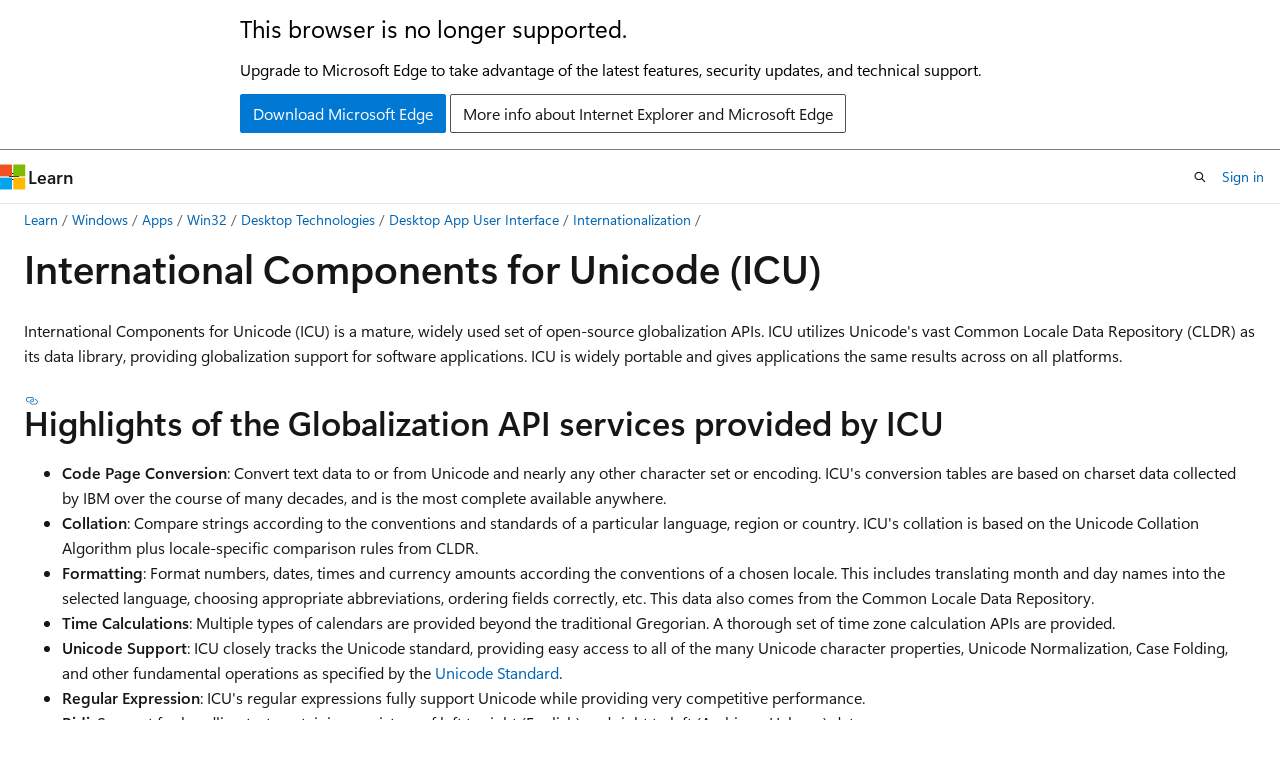

--- FILE ---
content_type: text/html
request_url: https://learn.microsoft.com/en-us/windows/win32/intl/international-components-for-unicode--icu-
body_size: 116140
content:
 <!DOCTYPE html>
		<html
			class="layout layout-holy-grail   show-table-of-contents conceptual show-breadcrumb default-focus"
			lang="en-us"
			dir="ltr"
			data-authenticated="false"
			data-auth-status-determined="false"
			data-target="docs"
			x-ms-format-detection="none"
		>
			
		<head>
			<title>International Components for Unicode (ICU) - Win32 apps | Microsoft Learn</title>
			<meta charset="utf-8" />
			<meta name="viewport" content="width=device-width, initial-scale=1.0" />
			<meta name="color-scheme" content="light dark" />

			<meta name="description" content="International Components for Unicode (ICU) is a mature, widely used set of open-source globalization APIs." />
			<link rel="canonical" href="https://learn.microsoft.com/en-us/windows/win32/intl/international-components-for-unicode--icu-" /> 

			<!-- Non-customizable open graph and sharing-related metadata -->
			<meta name="twitter:card" content="summary_large_image" />
			<meta name="twitter:site" content="@MicrosoftLearn" />
			<meta property="og:type" content="website" />
			<meta property="og:image:alt" content="Microsoft Learn" />
			<meta property="og:image" content="https://learn.microsoft.com/en-us/media/open-graph-image.png" />
			<!-- Page specific open graph and sharing-related metadata -->
			<meta property="og:title" content="International Components for Unicode (ICU) - Win32 apps" />
			<meta property="og:url" content="https://learn.microsoft.com/en-us/windows/win32/intl/international-components-for-unicode--icu-" />
			<meta property="og:description" content="International Components for Unicode (ICU) is a mature, widely used set of open-source globalization APIs." />
			<meta name="platform_id" content="0c7fe3a7-c51c-598a-2dee-a593b7641cf3" /> <meta name="scope" content="Windows,Desktop" />
			<meta name="locale" content="en-us" />
			 <meta name="adobe-target" content="true" /> 
			<meta name="uhfHeaderId" content="MSDocsHeader-WinDevCenter" />

			<meta name="page_type" content="conceptual" />

			<!--page specific meta tags-->
			

			<!-- custom meta tags -->
			
		<meta name="breadcrumb_path" content="/windows/desktop/breadcrumb/toc.json" />
	
		<meta name="recommendations" content="true" />
	
		<meta name="ms.service" content="windows-api-desktop-tech" />
	
		<meta name="ms.subservice" content="desktop-app-ui" />
	
		<meta name="ms.author" content="kbridge" />
	
		<meta name="author" content="Karl-Bridge-Microsoft" />
	
		<meta name="feedback_system" content="Standard" />
	
		<meta name="feedback_product_url" content="https://www.microsoft.com/en-us/windowsinsider/feedbackhub/fb" />
	
		<meta name="feedback_help_link_url" content="https://learn.microsoft.com/answers/tags/224/windows-api-win32/" />
	
		<meta name="feedback_help_link_type" content="get-help-at-qna" />
	
		<meta name="ms.assetid" content="4AEBE391-4121-44B2-B15B-0032645D7053" />
	
		<meta name="ms.topic" content="concept-article" />
	
		<meta name="ms.date" content="2018-05-31T00:00:00Z" />
	
		<meta name="TopicType" content="apiref" />
	
		<meta name="APILocation" content="icu.dll" />
	
		<meta name="APILocation" content="icuuc.dll" />
	
		<meta name="APILocation" content="icuin.dll" />
	
		<meta name="APIType" content="DllExport" />
	
		<meta name="APIName" content="utf8_nextCharSafeBody" />
	
		<meta name="APIName" content="utf8_appendCharSafeBody" />
	
		<meta name="APIName" content="utf8_prevCharSafeBody" />
	
		<meta name="APIName" content="utf8_back1SafeBody" />
	
		<meta name="APIName" content="u_versionFromString" />
	
		<meta name="APIName" content="u_versionFromUString" />
	
		<meta name="APIName" content="u_versionToString" />
	
		<meta name="APIName" content="u_getVersion" />
	
		<meta name="APIName" content="u_errorName" />
	
		<meta name="APIName" content="utrace_setLevel" />
	
		<meta name="APIName" content="utrace_getLevel" />
	
		<meta name="APIName" content="utrace_setFunctions" />
	
		<meta name="APIName" content="utrace_getFunctions" />
	
		<meta name="APIName" content="utrace_vformat" />
	
		<meta name="APIName" content="utrace_format" />
	
		<meta name="APIName" content="utrace_functionName" />
	
		<meta name="APIName" content="u_shapeArabic" />
	
		<meta name="APIName" content="uscript_getCode" />
	
		<meta name="APIName" content="uscript_getName" />
	
		<meta name="APIName" content="uscript_getShortName" />
	
		<meta name="APIName" content="uscript_getScript" />
	
		<meta name="APIName" content="uscript_hasScript" />
	
		<meta name="APIName" content="uscript_getScriptExtensions" />
	
		<meta name="APIName" content="uscript_getSampleString" />
	
		<meta name="APIName" content="uscript_getUsage" />
	
		<meta name="APIName" content="uscript_isRightToLeft" />
	
		<meta name="APIName" content="uscript_breaksBetweenLetters" />
	
		<meta name="APIName" content="uscript_isCased" />
	
		<meta name="APIName" content="ulistfmt_open" />
	
		<meta name="APIName" content="ulistfmt_close" />
	
		<meta name="APIName" content="ulistfmt_format" />
	
		<meta name="APIName" content="uiter_current32" />
	
		<meta name="APIName" content="uiter_next32" />
	
		<meta name="APIName" content="uiter_previous32" />
	
		<meta name="APIName" content="uiter_getState" />
	
		<meta name="APIName" content="uiter_setState" />
	
		<meta name="APIName" content="uiter_setString" />
	
		<meta name="APIName" content="uiter_setUTF16BE" />
	
		<meta name="APIName" content="uiter_setUTF8" />
	
		<meta name="APIName" content="uenum_close" />
	
		<meta name="APIName" content="uenum_count" />
	
		<meta name="APIName" content="uenum_unext" />
	
		<meta name="APIName" content="uenum_next" />
	
		<meta name="APIName" content="uenum_reset" />
	
		<meta name="APIName" content="uenum_openUCharStringsEnumeration" />
	
		<meta name="APIName" content="uenum_openCharStringsEnumeration" />
	
		<meta name="APIName" content="uloc_getDefault" />
	
		<meta name="APIName" content="uloc_setDefault" />
	
		<meta name="APIName" content="uloc_getLanguage" />
	
		<meta name="APIName" content="uloc_getScript" />
	
		<meta name="APIName" content="uloc_getCountry" />
	
		<meta name="APIName" content="uloc_getVariant" />
	
		<meta name="APIName" content="uloc_getName" />
	
		<meta name="APIName" content="uloc_canonicalize" />
	
		<meta name="APIName" content="uloc_getISO3Language" />
	
		<meta name="APIName" content="uloc_getISO3Country" />
	
		<meta name="APIName" content="uloc_getLCID" />
	
		<meta name="APIName" content="uloc_getDisplayLanguage" />
	
		<meta name="APIName" content="uloc_getDisplayScript" />
	
		<meta name="APIName" content="uloc_getDisplayCountry" />
	
		<meta name="APIName" content="uloc_getDisplayVariant" />
	
		<meta name="APIName" content="uloc_getDisplayKeyword" />
	
		<meta name="APIName" content="uloc_getDisplayKeywordValue" />
	
		<meta name="APIName" content="uloc_getDisplayName" />
	
		<meta name="APIName" content="uloc_getAvailable" />
	
		<meta name="APIName" content="uloc_countAvailable" />
	
		<meta name="APIName" content="uloc_getISOLanguages" />
	
		<meta name="APIName" content="uloc_getISOCountries" />
	
		<meta name="APIName" content="uloc_getParent" />
	
		<meta name="APIName" content="uloc_getBaseName" />
	
		<meta name="APIName" content="uloc_openKeywords" />
	
		<meta name="APIName" content="uloc_getKeywordValue" />
	
		<meta name="APIName" content="uloc_setKeywordValue" />
	
		<meta name="APIName" content="uloc_isRightToLeft" />
	
		<meta name="APIName" content="uloc_getCharacterOrientation" />
	
		<meta name="APIName" content="uloc_getLineOrientation" />
	
		<meta name="APIName" content="uloc_acceptLanguageFromHTTP" />
	
		<meta name="APIName" content="uloc_acceptLanguage" />
	
		<meta name="APIName" content="uloc_getLocaleForLCID" />
	
		<meta name="APIName" content="uloc_addLikelySubtags" />
	
		<meta name="APIName" content="uloc_minimizeSubtags" />
	
		<meta name="APIName" content="uloc_forLanguageTag" />
	
		<meta name="APIName" content="uloc_toLanguageTag" />
	
		<meta name="APIName" content="uloc_toUnicodeLocaleKey" />
	
		<meta name="APIName" content="uloc_toUnicodeLocaleType" />
	
		<meta name="APIName" content="uloc_toLegacyKey" />
	
		<meta name="APIName" content="uloc_toLegacyType" />
	
		<meta name="APIName" content="ures_open" />
	
		<meta name="APIName" content="ures_openDirect" />
	
		<meta name="APIName" content="ures_openU" />
	
		<meta name="APIName" content="ures_close" />
	
		<meta name="APIName" content="ures_getVersion" />
	
		<meta name="APIName" content="ures_getLocaleByType" />
	
		<meta name="APIName" content="ures_getString" />
	
		<meta name="APIName" content="ures_getUTF8String" />
	
		<meta name="APIName" content="ures_getBinary" />
	
		<meta name="APIName" content="ures_getIntVector" />
	
		<meta name="APIName" content="ures_getUInt" />
	
		<meta name="APIName" content="ures_getInt" />
	
		<meta name="APIName" content="ures_getSize" />
	
		<meta name="APIName" content="ures_getType" />
	
		<meta name="APIName" content="ures_getKey" />
	
		<meta name="APIName" content="ures_resetIterator" />
	
		<meta name="APIName" content="ures_hasNext" />
	
		<meta name="APIName" content="ures_getNextResource" />
	
		<meta name="APIName" content="ures_getNextString" />
	
		<meta name="APIName" content="ures_getByIndex" />
	
		<meta name="APIName" content="ures_getStringByIndex" />
	
		<meta name="APIName" content="ures_getUTF8StringByIndex" />
	
		<meta name="APIName" content="ures_getByKey" />
	
		<meta name="APIName" content="ures_getStringByKey" />
	
		<meta name="APIName" content="ures_getUTF8StringByKey" />
	
		<meta name="APIName" content="ures_openAvailableLocales" />
	
		<meta name="APIName" content="uldn_open" />
	
		<meta name="APIName" content="uldn_close" />
	
		<meta name="APIName" content="uldn_getLocale" />
	
		<meta name="APIName" content="uldn_getDialectHandling" />
	
		<meta name="APIName" content="uldn_localeDisplayName" />
	
		<meta name="APIName" content="uldn_languageDisplayName" />
	
		<meta name="APIName" content="uldn_scriptDisplayName" />
	
		<meta name="APIName" content="uldn_scriptCodeDisplayName" />
	
		<meta name="APIName" content="uldn_regionDisplayName" />
	
		<meta name="APIName" content="uldn_variantDisplayName" />
	
		<meta name="APIName" content="uldn_keyDisplayName" />
	
		<meta name="APIName" content="uldn_keyValueDisplayName" />
	
		<meta name="APIName" content="uldn_openForContext" />
	
		<meta name="APIName" content="uldn_getContext" />
	
		<meta name="APIName" content="ucurr_forLocale" />
	
		<meta name="APIName" content="ucurr_register" />
	
		<meta name="APIName" content="ucurr_unregister" />
	
		<meta name="APIName" content="ucurr_getName" />
	
		<meta name="APIName" content="ucurr_getPluralName" />
	
		<meta name="APIName" content="ucurr_getDefaultFractionDigits" />
	
		<meta name="APIName" content="ucurr_getDefaultFractionDigitsForUsage" />
	
		<meta name="APIName" content="ucurr_getRoundingIncrement" />
	
		<meta name="APIName" content="ucurr_getRoundingIncrementForUsage" />
	
		<meta name="APIName" content="ucurr_openISOCurrencies" />
	
		<meta name="APIName" content="ucurr_isAvailable" />
	
		<meta name="APIName" content="ucurr_countCurrencies" />
	
		<meta name="APIName" content="ucurr_forLocaleAndDate" />
	
		<meta name="APIName" content="ucurr_getKeywordValuesForLocale" />
	
		<meta name="APIName" content="ucurr_getNumericCode" />
	
		<meta name="APIName" content="UCNV_FROM_U_CALLBACK_STOP" />
	
		<meta name="APIName" content="UCNV_TO_U_CALLBACK_STOP" />
	
		<meta name="APIName" content="UCNV_FROM_U_CALLBACK_SKIP" />
	
		<meta name="APIName" content="UCNV_FROM_U_CALLBACK_SUBSTITUTE" />
	
		<meta name="APIName" content="UCNV_FROM_U_CALLBACK_ESCAPE" />
	
		<meta name="APIName" content="UCNV_TO_U_CALLBACK_SKIP" />
	
		<meta name="APIName" content="UCNV_TO_U_CALLBACK_SUBSTITUTE" />
	
		<meta name="APIName" content="UCNV_TO_U_CALLBACK_ESCAPE" />
	
		<meta name="APIName" content="ucnv_compareNames" />
	
		<meta name="APIName" content="ucnv_open" />
	
		<meta name="APIName" content="ucnv_openU" />
	
		<meta name="APIName" content="ucnv_openCCSID" />
	
		<meta name="APIName" content="ucnv_openPackage" />
	
		<meta name="APIName" content="ucnv_safeClone" />
	
		<meta name="APIName" content="ucnv_close" />
	
		<meta name="APIName" content="ucnv_getSubstChars" />
	
		<meta name="APIName" content="ucnv_setSubstChars" />
	
		<meta name="APIName" content="ucnv_setSubstString" />
	
		<meta name="APIName" content="ucnv_getInvalidChars" />
	
		<meta name="APIName" content="ucnv_getInvalidUChars" />
	
		<meta name="APIName" content="ucnv_reset" />
	
		<meta name="APIName" content="ucnv_resetToUnicode" />
	
		<meta name="APIName" content="ucnv_resetFromUnicode" />
	
		<meta name="APIName" content="ucnv_getMaxCharSize" />
	
		<meta name="APIName" content="ucnv_getMinCharSize" />
	
		<meta name="APIName" content="ucnv_getDisplayName" />
	
		<meta name="APIName" content="ucnv_getName" />
	
		<meta name="APIName" content="ucnv_getCCSID" />
	
		<meta name="APIName" content="ucnv_getPlatform" />
	
		<meta name="APIName" content="ucnv_getType" />
	
		<meta name="APIName" content="ucnv_getStarters" />
	
		<meta name="APIName" content="ucnv_getUnicodeSet" />
	
		<meta name="APIName" content="ucnv_getToUCallBack" />
	
		<meta name="APIName" content="ucnv_getFromUCallBack" />
	
		<meta name="APIName" content="ucnv_setToUCallBack" />
	
		<meta name="APIName" content="ucnv_setFromUCallBack" />
	
		<meta name="APIName" content="ucnv_fromUnicode" />
	
		<meta name="APIName" content="ucnv_toUnicode" />
	
		<meta name="APIName" content="ucnv_fromUChars" />
	
		<meta name="APIName" content="ucnv_toUChars" />
	
		<meta name="APIName" content="ucnv_getNextUChar" />
	
		<meta name="APIName" content="ucnv_convertEx" />
	
		<meta name="APIName" content="ucnv_convert" />
	
		<meta name="APIName" content="ucnv_toAlgorithmic" />
	
		<meta name="APIName" content="ucnv_fromAlgorithmic" />
	
		<meta name="APIName" content="ucnv_flushCache" />
	
		<meta name="APIName" content="ucnv_countAvailable" />
	
		<meta name="APIName" content="ucnv_getAvailableName" />
	
		<meta name="APIName" content="ucnv_openAllNames" />
	
		<meta name="APIName" content="ucnv_countAliases" />
	
		<meta name="APIName" content="ucnv_getAlias" />
	
		<meta name="APIName" content="ucnv_getAliases" />
	
		<meta name="APIName" content="ucnv_openStandardNames" />
	
		<meta name="APIName" content="ucnv_countStandards" />
	
		<meta name="APIName" content="ucnv_getStandard" />
	
		<meta name="APIName" content="ucnv_getStandardName" />
	
		<meta name="APIName" content="ucnv_getCanonicalName" />
	
		<meta name="APIName" content="ucnv_getDefaultName" />
	
		<meta name="APIName" content="ucnv_setDefaultName" />
	
		<meta name="APIName" content="ucnv_fixFileSeparator" />
	
		<meta name="APIName" content="ucnv_isAmbiguous" />
	
		<meta name="APIName" content="ucnv_setFallback" />
	
		<meta name="APIName" content="ucnv_usesFallback" />
	
		<meta name="APIName" content="ucnv_detectUnicodeSignature" />
	
		<meta name="APIName" content="ucnv_fromUCountPending" />
	
		<meta name="APIName" content="ucnv_toUCountPending" />
	
		<meta name="APIName" content="ucnv_isFixedWidth" />
	
		<meta name="APIName" content="ucnv_cbFromUWriteBytes" />
	
		<meta name="APIName" content="ucnv_cbFromUWriteSub" />
	
		<meta name="APIName" content="ucnv_cbFromUWriteUChars" />
	
		<meta name="APIName" content="ucnv_cbToUWriteUChars" />
	
		<meta name="APIName" content="ucnv_cbToUWriteSub" />
	
		<meta name="APIName" content="u_init" />
	
		<meta name="APIName" content="u_cleanup" />
	
		<meta name="APIName" content="u_setMemoryFunctions" />
	
		<meta name="APIName" content="u_hasBinaryProperty" />
	
		<meta name="APIName" content="u_isUAlphabetic" />
	
		<meta name="APIName" content="u_isULowercase" />
	
		<meta name="APIName" content="u_isUUppercase" />
	
		<meta name="APIName" content="u_isUWhiteSpace" />
	
		<meta name="APIName" content="u_getIntPropertyValue" />
	
		<meta name="APIName" content="u_getIntPropertyMinValue" />
	
		<meta name="APIName" content="u_getIntPropertyMaxValue" />
	
		<meta name="APIName" content="u_getNumericValue" />
	
		<meta name="APIName" content="u_islower" />
	
		<meta name="APIName" content="u_isupper" />
	
		<meta name="APIName" content="u_istitle" />
	
		<meta name="APIName" content="u_isdigit" />
	
		<meta name="APIName" content="u_isalpha" />
	
		<meta name="APIName" content="u_isalnum" />
	
		<meta name="APIName" content="u_isxdigit" />
	
		<meta name="APIName" content="u_ispunct" />
	
		<meta name="APIName" content="u_isgraph" />
	
		<meta name="APIName" content="u_isblank" />
	
		<meta name="APIName" content="u_isdefined" />
	
		<meta name="APIName" content="u_isspace" />
	
		<meta name="APIName" content="u_isJavaSpaceChar" />
	
		<meta name="APIName" content="u_isWhitespace" />
	
		<meta name="APIName" content="u_iscntrl" />
	
		<meta name="APIName" content="u_isISOControl" />
	
		<meta name="APIName" content="u_isprint" />
	
		<meta name="APIName" content="u_isbase" />
	
		<meta name="APIName" content="u_charDirection" />
	
		<meta name="APIName" content="u_isMirrored" />
	
		<meta name="APIName" content="u_charMirror" />
	
		<meta name="APIName" content="u_getBidiPairedBracket" />
	
		<meta name="APIName" content="u_charType" />
	
		<meta name="APIName" content="u_enumCharTypes" />
	
		<meta name="APIName" content="u_getCombiningClass" />
	
		<meta name="APIName" content="u_charDigitValue" />
	
		<meta name="APIName" content="ublock_getCode" />
	
		<meta name="APIName" content="u_charName" />
	
		<meta name="APIName" content="u_charFromName" />
	
		<meta name="APIName" content="u_enumCharNames" />
	
		<meta name="APIName" content="u_getPropertyName" />
	
		<meta name="APIName" content="u_getPropertyEnum" />
	
		<meta name="APIName" content="u_getPropertyValueName" />
	
		<meta name="APIName" content="u_getPropertyValueEnum" />
	
		<meta name="APIName" content="u_isIDStart" />
	
		<meta name="APIName" content="u_isIDPart" />
	
		<meta name="APIName" content="u_isIDIgnorable" />
	
		<meta name="APIName" content="u_isJavaIDStart" />
	
		<meta name="APIName" content="u_isJavaIDPart" />
	
		<meta name="APIName" content="u_tolower" />
	
		<meta name="APIName" content="u_toupper" />
	
		<meta name="APIName" content="u_totitle" />
	
		<meta name="APIName" content="u_foldCase" />
	
		<meta name="APIName" content="u_digit" />
	
		<meta name="APIName" content="u_forDigit" />
	
		<meta name="APIName" content="u_charAge" />
	
		<meta name="APIName" content="u_getUnicodeVersion" />
	
		<meta name="APIName" content="u_getFC_NFKC_Closure" />
	
		<meta name="APIName" content="utext_close" />
	
		<meta name="APIName" content="utext_openUTF8" />
	
		<meta name="APIName" content="utext_openUChars" />
	
		<meta name="APIName" content="utext_clone" />
	
		<meta name="APIName" content="utext_equals" />
	
		<meta name="APIName" content="utext_nativeLength" />
	
		<meta name="APIName" content="utext_isLengthExpensive" />
	
		<meta name="APIName" content="utext_char32At" />
	
		<meta name="APIName" content="utext_current32" />
	
		<meta name="APIName" content="utext_next32" />
	
		<meta name="APIName" content="utext_previous32" />
	
		<meta name="APIName" content="utext_next32From" />
	
		<meta name="APIName" content="utext_previous32From" />
	
		<meta name="APIName" content="utext_getNativeIndex" />
	
		<meta name="APIName" content="utext_setNativeIndex" />
	
		<meta name="APIName" content="utext_moveIndex32" />
	
		<meta name="APIName" content="utext_getPreviousNativeIndex" />
	
		<meta name="APIName" content="utext_extract" />
	
		<meta name="APIName" content="utext_isWritable" />
	
		<meta name="APIName" content="utext_hasMetaData" />
	
		<meta name="APIName" content="utext_replace" />
	
		<meta name="APIName" content="utext_copy" />
	
		<meta name="APIName" content="utext_freeze" />
	
		<meta name="APIName" content="utext_setup" />
	
		<meta name="APIName" content="uset_openEmpty" />
	
		<meta name="APIName" content="uset_open" />
	
		<meta name="APIName" content="uset_openPattern" />
	
		<meta name="APIName" content="uset_openPatternOptions" />
	
		<meta name="APIName" content="uset_close" />
	
		<meta name="APIName" content="uset_clone" />
	
		<meta name="APIName" content="uset_isFrozen" />
	
		<meta name="APIName" content="uset_freeze" />
	
		<meta name="APIName" content="uset_cloneAsThawed" />
	
		<meta name="APIName" content="uset_set" />
	
		<meta name="APIName" content="uset_applyPattern" />
	
		<meta name="APIName" content="uset_applyIntPropertyValue" />
	
		<meta name="APIName" content="uset_applyPropertyAlias" />
	
		<meta name="APIName" content="uset_resemblesPattern" />
	
		<meta name="APIName" content="uset_toPattern" />
	
		<meta name="APIName" content="uset_add" />
	
		<meta name="APIName" content="uset_addAll" />
	
		<meta name="APIName" content="uset_addRange" />
	
		<meta name="APIName" content="uset_addString" />
	
		<meta name="APIName" content="uset_addAllCodePoints" />
	
		<meta name="APIName" content="uset_remove" />
	
		<meta name="APIName" content="uset_removeRange" />
	
		<meta name="APIName" content="uset_removeString" />
	
		<meta name="APIName" content="uset_removeAll" />
	
		<meta name="APIName" content="uset_retain" />
	
		<meta name="APIName" content="uset_retainAll" />
	
		<meta name="APIName" content="uset_compact" />
	
		<meta name="APIName" content="uset_complement" />
	
		<meta name="APIName" content="uset_complementAll" />
	
		<meta name="APIName" content="uset_clear" />
	
		<meta name="APIName" content="uset_closeOver" />
	
		<meta name="APIName" content="uset_removeAllStrings" />
	
		<meta name="APIName" content="uset_isEmpty" />
	
		<meta name="APIName" content="uset_contains" />
	
		<meta name="APIName" content="uset_containsRange" />
	
		<meta name="APIName" content="uset_containsString" />
	
		<meta name="APIName" content="uset_indexOf" />
	
		<meta name="APIName" content="uset_charAt" />
	
		<meta name="APIName" content="uset_size" />
	
		<meta name="APIName" content="uset_getItemCount" />
	
		<meta name="APIName" content="uset_getItem" />
	
		<meta name="APIName" content="uset_containsAll" />
	
		<meta name="APIName" content="uset_containsAllCodePoints" />
	
		<meta name="APIName" content="uset_containsNone" />
	
		<meta name="APIName" content="uset_containsSome" />
	
		<meta name="APIName" content="uset_span" />
	
		<meta name="APIName" content="uset_spanBack" />
	
		<meta name="APIName" content="uset_spanUTF8" />
	
		<meta name="APIName" content="uset_spanBackUTF8" />
	
		<meta name="APIName" content="uset_equals" />
	
		<meta name="APIName" content="uset_serialize" />
	
		<meta name="APIName" content="uset_getSerializedSet" />
	
		<meta name="APIName" content="uset_setSerializedToOne" />
	
		<meta name="APIName" content="uset_serializedContains" />
	
		<meta name="APIName" content="uset_getSerializedRangeCount" />
	
		<meta name="APIName" content="uset_getSerializedRange" />
	
		<meta name="APIName" content="unorm2_getNFCInstance" />
	
		<meta name="APIName" content="unorm2_getNFDInstance" />
	
		<meta name="APIName" content="unorm2_getNFKCInstance" />
	
		<meta name="APIName" content="unorm2_getNFKDInstance" />
	
		<meta name="APIName" content="unorm2_getNFKCCasefoldInstance" />
	
		<meta name="APIName" content="unorm2_getInstance" />
	
		<meta name="APIName" content="unorm2_openFiltered" />
	
		<meta name="APIName" content="unorm2_close" />
	
		<meta name="APIName" content="unorm2_normalize" />
	
		<meta name="APIName" content="unorm2_normalizeSecondAndAppend" />
	
		<meta name="APIName" content="unorm2_append" />
	
		<meta name="APIName" content="unorm2_getDecomposition" />
	
		<meta name="APIName" content="unorm2_getRawDecomposition" />
	
		<meta name="APIName" content="unorm2_composePair" />
	
		<meta name="APIName" content="unorm2_getCombiningClass" />
	
		<meta name="APIName" content="unorm2_isNormalized" />
	
		<meta name="APIName" content="unorm2_quickCheck" />
	
		<meta name="APIName" content="unorm2_spanQuickCheckYes" />
	
		<meta name="APIName" content="unorm2_hasBoundaryBefore" />
	
		<meta name="APIName" content="unorm2_hasBoundaryAfter" />
	
		<meta name="APIName" content="unorm2_isInert" />
	
		<meta name="APIName" content="unorm_compare" />
	
		<meta name="APIName" content="ucnvsel_open" />
	
		<meta name="APIName" content="ucnvsel_close" />
	
		<meta name="APIName" content="ucnvsel_openFromSerialized" />
	
		<meta name="APIName" content="ucnvsel_serialize" />
	
		<meta name="APIName" content="ucnvsel_selectForString" />
	
		<meta name="APIName" content="ucnvsel_selectForUTF8" />
	
		<meta name="APIName" content="u_catopen" />
	
		<meta name="APIName" content="u_catclose" />
	
		<meta name="APIName" content="u_catgets" />
	
		<meta name="APIName" content="ubidi_open" />
	
		<meta name="APIName" content="ubidi_openSized" />
	
		<meta name="APIName" content="ubidi_close" />
	
		<meta name="APIName" content="ubidi_setInverse" />
	
		<meta name="APIName" content="ubidi_isInverse" />
	
		<meta name="APIName" content="ubidi_orderParagraphsLTR" />
	
		<meta name="APIName" content="ubidi_isOrderParagraphsLTR" />
	
		<meta name="APIName" content="ubidi_setReorderingMode" />
	
		<meta name="APIName" content="ubidi_getReorderingMode" />
	
		<meta name="APIName" content="ubidi_setReorderingOptions" />
	
		<meta name="APIName" content="ubidi_getReorderingOptions" />
	
		<meta name="APIName" content="ubidi_setContext" />
	
		<meta name="APIName" content="ubidi_setPara" />
	
		<meta name="APIName" content="ubidi_setLine" />
	
		<meta name="APIName" content="ubidi_getDirection" />
	
		<meta name="APIName" content="ubidi_getBaseDirection" />
	
		<meta name="APIName" content="ubidi_getText" />
	
		<meta name="APIName" content="ubidi_getLength" />
	
		<meta name="APIName" content="ubidi_getParaLevel" />
	
		<meta name="APIName" content="ubidi_countParagraphs" />
	
		<meta name="APIName" content="ubidi_getParagraph" />
	
		<meta name="APIName" content="ubidi_getParagraphByIndex" />
	
		<meta name="APIName" content="ubidi_getLevelAt" />
	
		<meta name="APIName" content="ubidi_getLevels" />
	
		<meta name="APIName" content="ubidi_getLogicalRun" />
	
		<meta name="APIName" content="ubidi_countRuns" />
	
		<meta name="APIName" content="ubidi_getVisualRun" />
	
		<meta name="APIName" content="ubidi_getVisualIndex" />
	
		<meta name="APIName" content="ubidi_getLogicalIndex" />
	
		<meta name="APIName" content="ubidi_getLogicalMap" />
	
		<meta name="APIName" content="ubidi_getVisualMap" />
	
		<meta name="APIName" content="ubidi_reorderLogical" />
	
		<meta name="APIName" content="ubidi_reorderVisual" />
	
		<meta name="APIName" content="ubidi_invertMap" />
	
		<meta name="APIName" content="ubidi_getProcessedLength" />
	
		<meta name="APIName" content="ubidi_getResultLength" />
	
		<meta name="APIName" content="ubidi_getCustomizedClass" />
	
		<meta name="APIName" content="ubidi_setClassCallback" />
	
		<meta name="APIName" content="ubidi_getClassCallback" />
	
		<meta name="APIName" content="ubidi_writeReordered" />
	
		<meta name="APIName" content="ubidi_writeReverse" />
	
		<meta name="APIName" content="u_charsToUChars" />
	
		<meta name="APIName" content="u_UCharsToChars" />
	
		<meta name="APIName" content="u_strlen" />
	
		<meta name="APIName" content="u_countChar32" />
	
		<meta name="APIName" content="u_strHasMoreChar32Than" />
	
		<meta name="APIName" content="u_strcat" />
	
		<meta name="APIName" content="u_strncat" />
	
		<meta name="APIName" content="u_strstr" />
	
		<meta name="APIName" content="u_strFindFirst" />
	
		<meta name="APIName" content="u_strchr" />
	
		<meta name="APIName" content="u_strchr32" />
	
		<meta name="APIName" content="u_strrstr" />
	
		<meta name="APIName" content="u_strFindLast" />
	
		<meta name="APIName" content="u_strrchr" />
	
		<meta name="APIName" content="u_strrchr32" />
	
		<meta name="APIName" content="u_strpbrk" />
	
		<meta name="APIName" content="u_strcspn" />
	
		<meta name="APIName" content="u_strspn" />
	
		<meta name="APIName" content="u_strtok_r" />
	
		<meta name="APIName" content="u_strcmp" />
	
		<meta name="APIName" content="u_strcmpCodePointOrder" />
	
		<meta name="APIName" content="u_strCompare" />
	
		<meta name="APIName" content="u_strCompareIter" />
	
		<meta name="APIName" content="u_strCaseCompare" />
	
		<meta name="APIName" content="u_strncmp" />
	
		<meta name="APIName" content="u_strncmpCodePointOrder" />
	
		<meta name="APIName" content="u_strcasecmp" />
	
		<meta name="APIName" content="u_strncasecmp" />
	
		<meta name="APIName" content="u_memcasecmp" />
	
		<meta name="APIName" content="u_strcpy" />
	
		<meta name="APIName" content="u_strncpy" />
	
		<meta name="APIName" content="u_uastrcpy" />
	
		<meta name="APIName" content="u_uastrncpy" />
	
		<meta name="APIName" content="u_austrcpy" />
	
		<meta name="APIName" content="u_austrncpy" />
	
		<meta name="APIName" content="u_memcpy" />
	
		<meta name="APIName" content="u_memmove" />
	
		<meta name="APIName" content="u_memset" />
	
		<meta name="APIName" content="u_memcmp" />
	
		<meta name="APIName" content="u_memcmpCodePointOrder" />
	
		<meta name="APIName" content="u_memchr" />
	
		<meta name="APIName" content="u_memchr32" />
	
		<meta name="APIName" content="u_memrchr" />
	
		<meta name="APIName" content="u_memrchr32" />
	
		<meta name="APIName" content="u_unescape" />
	
		<meta name="APIName" content="u_unescapeAt" />
	
		<meta name="APIName" content="u_strToUpper" />
	
		<meta name="APIName" content="u_strToLower" />
	
		<meta name="APIName" content="u_strToTitle" />
	
		<meta name="APIName" content="u_strFoldCase" />
	
		<meta name="APIName" content="u_strToWCS" />
	
		<meta name="APIName" content="u_strFromWCS" />
	
		<meta name="APIName" content="u_strToUTF8" />
	
		<meta name="APIName" content="u_strFromUTF8" />
	
		<meta name="APIName" content="u_strToUTF8WithSub" />
	
		<meta name="APIName" content="u_strFromUTF8WithSub" />
	
		<meta name="APIName" content="u_strFromUTF8Lenient" />
	
		<meta name="APIName" content="u_strToUTF32" />
	
		<meta name="APIName" content="u_strFromUTF32" />
	
		<meta name="APIName" content="u_strToUTF32WithSub" />
	
		<meta name="APIName" content="u_strFromUTF32WithSub" />
	
		<meta name="APIName" content="u_strToJavaModifiedUTF8" />
	
		<meta name="APIName" content="u_strFromJavaModifiedUTF8WithSub" />
	
		<meta name="APIName" content="ucasemap_open" />
	
		<meta name="APIName" content="ucasemap_close" />
	
		<meta name="APIName" content="ucasemap_getLocale" />
	
		<meta name="APIName" content="ucasemap_getOptions" />
	
		<meta name="APIName" content="ucasemap_setLocale" />
	
		<meta name="APIName" content="ucasemap_setOptions" />
	
		<meta name="APIName" content="ucasemap_getBreakIterator" />
	
		<meta name="APIName" content="ucasemap_setBreakIterator" />
	
		<meta name="APIName" content="ucasemap_toTitle" />
	
		<meta name="APIName" content="ucasemap_utf8ToLower" />
	
		<meta name="APIName" content="ucasemap_utf8ToUpper" />
	
		<meta name="APIName" content="ucasemap_utf8ToTitle" />
	
		<meta name="APIName" content="ucasemap_utf8FoldCase" />
	
		<meta name="APIName" content="usprep_open" />
	
		<meta name="APIName" content="usprep_openByType" />
	
		<meta name="APIName" content="usprep_close" />
	
		<meta name="APIName" content="usprep_prepare" />
	
		<meta name="APIName" content="uidna_openUTS46" />
	
		<meta name="APIName" content="uidna_close" />
	
		<meta name="APIName" content="uidna_labelToASCII" />
	
		<meta name="APIName" content="uidna_labelToUnicode" />
	
		<meta name="APIName" content="uidna_nameToASCII" />
	
		<meta name="APIName" content="uidna_nameToUnicode" />
	
		<meta name="APIName" content="uidna_labelToASCII_UTF8" />
	
		<meta name="APIName" content="uidna_labelToUnicodeUTF8" />
	
		<meta name="APIName" content="uidna_nameToASCII_UTF8" />
	
		<meta name="APIName" content="uidna_nameToUnicodeUTF8" />
	
		<meta name="APIName" content="ubrk_open" />
	
		<meta name="APIName" content="ubrk_openRules" />
	
		<meta name="APIName" content="ubrk_safeClone" />
	
		<meta name="APIName" content="ubrk_close" />
	
		<meta name="APIName" content="ubrk_setText" />
	
		<meta name="APIName" content="ubrk_setUText" />
	
		<meta name="APIName" content="ubrk_current" />
	
		<meta name="APIName" content="ubrk_next" />
	
		<meta name="APIName" content="ubrk_previous" />
	
		<meta name="APIName" content="ubrk_first" />
	
		<meta name="APIName" content="ubrk_last" />
	
		<meta name="APIName" content="ubrk_preceding" />
	
		<meta name="APIName" content="ubrk_following" />
	
		<meta name="APIName" content="ubrk_getAvailable" />
	
		<meta name="APIName" content="ubrk_countAvailable" />
	
		<meta name="APIName" content="ubrk_isBoundary" />
	
		<meta name="APIName" content="ubrk_getRuleStatus" />
	
		<meta name="APIName" content="ubrk_getRuleStatusVec" />
	
		<meta name="APIName" content="ubrk_getLocaleByType" />
	
		<meta name="APIName" content="ubrk_refreshUText" />
	
		<meta name="APIName" content="u_getDataVersion" />
	
		<meta name="APIName" content="ubiditransform_close" />
	
		<meta name="APIName" content="ubiditransform_open" />
	
		<meta name="APIName" content="ubiditransform_transform" />
	
		<meta name="APIName" content="ubrk_openBinaryRules" />
	
		<meta name="APIName" content="ubrk_getBinaryRules" />
	
		<meta name="APIName" content="ucal_openTimeZoneIDEnumeration" />
	
		<meta name="APIName" content="ucal_openTimeZones" />
	
		<meta name="APIName" content="ucal_openCountryTimeZones" />
	
		<meta name="APIName" content="ucal_getDefaultTimeZone" />
	
		<meta name="APIName" content="ucal_setDefaultTimeZone" />
	
		<meta name="APIName" content="ucal_getDSTSavings" />
	
		<meta name="APIName" content="ucal_getNow" />
	
		<meta name="APIName" content="ucal_open" />
	
		<meta name="APIName" content="ucal_close" />
	
		<meta name="APIName" content="ucal_clone" />
	
		<meta name="APIName" content="ucal_setTimeZone" />
	
		<meta name="APIName" content="ucal_getTimeZoneID" />
	
		<meta name="APIName" content="ucal_getTimeZoneDisplayName" />
	
		<meta name="APIName" content="ucal_inDaylightTime" />
	
		<meta name="APIName" content="ucal_setGregorianChange" />
	
		<meta name="APIName" content="ucal_getGregorianChange" />
	
		<meta name="APIName" content="ucal_getAttribute" />
	
		<meta name="APIName" content="ucal_setAttribute" />
	
		<meta name="APIName" content="ucal_getAvailable" />
	
		<meta name="APIName" content="ucal_countAvailable" />
	
		<meta name="APIName" content="ucal_getMillis" />
	
		<meta name="APIName" content="ucal_setMillis" />
	
		<meta name="APIName" content="ucal_setDate" />
	
		<meta name="APIName" content="ucal_setDateTime" />
	
		<meta name="APIName" content="ucal_equivalentTo" />
	
		<meta name="APIName" content="ucal_add" />
	
		<meta name="APIName" content="ucal_roll" />
	
		<meta name="APIName" content="ucal_get" />
	
		<meta name="APIName" content="ucal_set" />
	
		<meta name="APIName" content="ucal_isSet" />
	
		<meta name="APIName" content="ucal_clearField" />
	
		<meta name="APIName" content="ucal_clear" />
	
		<meta name="APIName" content="ucal_getLimit" />
	
		<meta name="APIName" content="ucal_getLocaleByType" />
	
		<meta name="APIName" content="ucal_getTZDataVersion" />
	
		<meta name="APIName" content="ucal_getCanonicalTimeZoneID" />
	
		<meta name="APIName" content="ucal_getType" />
	
		<meta name="APIName" content="ucal_getKeywordValuesForLocale" />
	
		<meta name="APIName" content="ucal_getDayOfWeekType" />
	
		<meta name="APIName" content="ucal_getWeekendTransition" />
	
		<meta name="APIName" content="ucal_isWeekend" />
	
		<meta name="APIName" content="ucal_getFieldDifference" />
	
		<meta name="APIName" content="ucal_getTimeZoneTransitionDate" />
	
		<meta name="APIName" content="ucal_getWindowsTimeZoneID" />
	
		<meta name="APIName" content="ucal_getTimeZoneIDForWindowsID" />
	
		<meta name="APIName" content="ucol_open" />
	
		<meta name="APIName" content="ucol_openRules" />
	
		<meta name="APIName" content="ucol_getContractionsAndExpansions" />
	
		<meta name="APIName" content="ucol_close" />
	
		<meta name="APIName" content="ucol_strcoll" />
	
		<meta name="APIName" content="ucol_strcollUTF8" />
	
		<meta name="APIName" content="ucol_greater" />
	
		<meta name="APIName" content="ucol_greaterOrEqual" />
	
		<meta name="APIName" content="ucol_equal" />
	
		<meta name="APIName" content="ucol_strcollIter" />
	
		<meta name="APIName" content="ucol_getStrength" />
	
		<meta name="APIName" content="ucol_setStrength" />
	
		<meta name="APIName" content="ucol_getReorderCodes" />
	
		<meta name="APIName" content="ucol_setReorderCodes" />
	
		<meta name="APIName" content="ucol_getEquivalentReorderCodes" />
	
		<meta name="APIName" content="ucol_getDisplayName" />
	
		<meta name="APIName" content="ucol_getAvailable" />
	
		<meta name="APIName" content="ucol_countAvailable" />
	
		<meta name="APIName" content="ucol_openAvailableLocales" />
	
		<meta name="APIName" content="ucol_getKeywords" />
	
		<meta name="APIName" content="ucol_getKeywordValues" />
	
		<meta name="APIName" content="ucol_getKeywordValuesForLocale" />
	
		<meta name="APIName" content="ucol_getFunctionalEquivalent" />
	
		<meta name="APIName" content="ucol_getRules" />
	
		<meta name="APIName" content="ucol_getSortKey" />
	
		<meta name="APIName" content="ucol_nextSortKeyPart" />
	
		<meta name="APIName" content="ucol_getBound" />
	
		<meta name="APIName" content="ucol_getVersion" />
	
		<meta name="APIName" content="ucol_getUCAVersion" />
	
		<meta name="APIName" content="ucol_mergeSortkeys" />
	
		<meta name="APIName" content="ucol_setAttribute" />
	
		<meta name="APIName" content="ucol_getAttribute" />
	
		<meta name="APIName" content="ucol_setMaxVariable" />
	
		<meta name="APIName" content="ucol_getMaxVariable" />
	
		<meta name="APIName" content="ucol_getVariableTop" />
	
		<meta name="APIName" content="ucol_safeClone" />
	
		<meta name="APIName" content="ucol_getRulesEx" />
	
		<meta name="APIName" content="ucol_getLocaleByType" />
	
		<meta name="APIName" content="ucol_getTailoredSet" />
	
		<meta name="APIName" content="ucol_cloneBinary" />
	
		<meta name="APIName" content="ucol_openBinary" />
	
		<meta name="APIName" content="ucol_openElements" />
	
		<meta name="APIName" content="ucol_keyHashCode" />
	
		<meta name="APIName" content="ucol_closeElements" />
	
		<meta name="APIName" content="ucol_reset" />
	
		<meta name="APIName" content="ucol_next" />
	
		<meta name="APIName" content="ucol_previous" />
	
		<meta name="APIName" content="ucol_getMaxExpansion" />
	
		<meta name="APIName" content="ucol_setText" />
	
		<meta name="APIName" content="ucol_getOffset" />
	
		<meta name="APIName" content="ucol_setOffset" />
	
		<meta name="APIName" content="ucol_primaryOrder" />
	
		<meta name="APIName" content="ucol_secondaryOrder" />
	
		<meta name="APIName" content="ucol_tertiaryOrder" />
	
		<meta name="APIName" content="ucsdet_open" />
	
		<meta name="APIName" content="ucsdet_close" />
	
		<meta name="APIName" content="ucsdet_setText" />
	
		<meta name="APIName" content="ucsdet_setDeclaredEncoding" />
	
		<meta name="APIName" content="ucsdet_detect" />
	
		<meta name="APIName" content="ucsdet_detectAll" />
	
		<meta name="APIName" content="ucsdet_getName" />
	
		<meta name="APIName" content="ucsdet_getConfidence" />
	
		<meta name="APIName" content="ucsdet_getLanguage" />
	
		<meta name="APIName" content="ucsdet_getUChars" />
	
		<meta name="APIName" content="ucsdet_getAllDetectableCharsets" />
	
		<meta name="APIName" content="ucsdet_isInputFilterEnabled" />
	
		<meta name="APIName" content="ucsdet_enableInputFilter" />
	
		<meta name="APIName" content="udtitvfmt_open" />
	
		<meta name="APIName" content="udtitvfmt_close" />
	
		<meta name="APIName" content="udtitvfmt_format" />
	
		<meta name="APIName" content="udatpg_open" />
	
		<meta name="APIName" content="udatpg_openEmpty" />
	
		<meta name="APIName" content="udatpg_close" />
	
		<meta name="APIName" content="udatpg_clone" />
	
		<meta name="APIName" content="udatpg_getBestPattern" />
	
		<meta name="APIName" content="udatpg_getBestPatternWithOptions" />
	
		<meta name="APIName" content="udatpg_getSkeleton" />
	
		<meta name="APIName" content="udatpg_getBaseSkeleton" />
	
		<meta name="APIName" content="udatpg_addPattern" />
	
		<meta name="APIName" content="udatpg_setAppendItemFormat" />
	
		<meta name="APIName" content="udatpg_getAppendItemFormat" />
	
		<meta name="APIName" content="udatpg_setAppendItemName" />
	
		<meta name="APIName" content="udatpg_getAppendItemName" />
	
		<meta name="APIName" content="udatpg_setDateTimeFormat" />
	
		<meta name="APIName" content="udatpg_getDateTimeFormat" />
	
		<meta name="APIName" content="udatpg_setDecimal" />
	
		<meta name="APIName" content="udatpg_getDecimal" />
	
		<meta name="APIName" content="udatpg_replaceFieldTypes" />
	
		<meta name="APIName" content="udatpg_replaceFieldTypesWithOptions" />
	
		<meta name="APIName" content="udatpg_openSkeletons" />
	
		<meta name="APIName" content="udatpg_openBaseSkeletons" />
	
		<meta name="APIName" content="udatpg_getPatternForSkeleton" />
	
		<meta name="APIName" content="udatpg_getFieldDisplayName" />
	
		<meta name="APIName" content="ufieldpositer_open" />
	
		<meta name="APIName" content="ufieldpositer_close" />
	
		<meta name="APIName" content="ufieldpositer_next" />
	
		<meta name="APIName" content="ufmt_open" />
	
		<meta name="APIName" content="ufmt_close" />
	
		<meta name="APIName" content="ufmt_getType" />
	
		<meta name="APIName" content="ufmt_isNumeric" />
	
		<meta name="APIName" content="ufmt_getDate" />
	
		<meta name="APIName" content="ufmt_getDouble" />
	
		<meta name="APIName" content="ufmt_getLong" />
	
		<meta name="APIName" content="ufmt_getInt64" />
	
		<meta name="APIName" content="ufmt_getObject" />
	
		<meta name="APIName" content="ufmt_getUChars" />
	
		<meta name="APIName" content="ufmt_getArrayLength" />
	
		<meta name="APIName" content="ufmt_getArrayItemByIndex" />
	
		<meta name="APIName" content="ufmt_getDecNumChars" />
	
		<meta name="APIName" content="ugender_getInstance" />
	
		<meta name="APIName" content="ugender_getListGender" />
	
		<meta name="APIName" content="ulocdata_open" />
	
		<meta name="APIName" content="ulocdata_close" />
	
		<meta name="APIName" content="ulocdata_setNoSubstitute" />
	
		<meta name="APIName" content="ulocdata_getNoSubstitute" />
	
		<meta name="APIName" content="ulocdata_getExemplarSet" />
	
		<meta name="APIName" content="ulocdata_getDelimiter" />
	
		<meta name="APIName" content="ulocdata_getMeasurementSystem" />
	
		<meta name="APIName" content="ulocdata_getPaperSize" />
	
		<meta name="APIName" content="ulocdata_getCLDRVersion" />
	
		<meta name="APIName" content="ulocdata_getLocaleDisplayPattern" />
	
		<meta name="APIName" content="ulocdata_getLocaleSeparator" />
	
		<meta name="APIName" content="u_formatMessage" />
	
		<meta name="APIName" content="u_vformatMessage" />
	
		<meta name="APIName" content="u_parseMessage" />
	
		<meta name="APIName" content="u_vparseMessage" />
	
		<meta name="APIName" content="u_formatMessageWithError" />
	
		<meta name="APIName" content="u_vformatMessageWithError" />
	
		<meta name="APIName" content="u_parseMessageWithError" />
	
		<meta name="APIName" content="u_vparseMessageWithError" />
	
		<meta name="APIName" content="umsg_open" />
	
		<meta name="APIName" content="umsg_close" />
	
		<meta name="APIName" content="umsg_clone" />
	
		<meta name="APIName" content="umsg_setLocale" />
	
		<meta name="APIName" content="umsg_getLocale" />
	
		<meta name="APIName" content="umsg_applyPattern" />
	
		<meta name="APIName" content="umsg_toPattern" />
	
		<meta name="APIName" content="umsg_format" />
	
		<meta name="APIName" content="umsg_vformat" />
	
		<meta name="APIName" content="umsg_parse" />
	
		<meta name="APIName" content="umsg_vparse" />
	
		<meta name="APIName" content="umsg_autoQuoteApostrophe" />
	
		<meta name="APIName" content="unum_open" />
	
		<meta name="APIName" content="unum_close" />
	
		<meta name="APIName" content="unum_clone" />
	
		<meta name="APIName" content="unum_format" />
	
		<meta name="APIName" content="unum_formatInt64" />
	
		<meta name="APIName" content="unum_formatDouble" />
	
		<meta name="APIName" content="unum_formatDecimal" />
	
		<meta name="APIName" content="unum_formatDoubleCurrency" />
	
		<meta name="APIName" content="unum_formatUFormattable" />
	
		<meta name="APIName" content="unum_parse" />
	
		<meta name="APIName" content="unum_parseInt64" />
	
		<meta name="APIName" content="unum_parseDouble" />
	
		<meta name="APIName" content="unum_parseDecimal" />
	
		<meta name="APIName" content="unum_parseDoubleCurrency" />
	
		<meta name="APIName" content="unum_parseToUFormattable" />
	
		<meta name="APIName" content="unum_applyPattern" />
	
		<meta name="APIName" content="unum_getAvailable" />
	
		<meta name="APIName" content="unum_countAvailable" />
	
		<meta name="APIName" content="unum_getAttribute" />
	
		<meta name="APIName" content="unum_setAttribute" />
	
		<meta name="APIName" content="unum_getDoubleAttribute" />
	
		<meta name="APIName" content="unum_setDoubleAttribute" />
	
		<meta name="APIName" content="unum_getTextAttribute" />
	
		<meta name="APIName" content="unum_setTextAttribute" />
	
		<meta name="APIName" content="unum_toPattern" />
	
		<meta name="APIName" content="unum_getSymbol" />
	
		<meta name="APIName" content="unum_setSymbol" />
	
		<meta name="APIName" content="unum_getLocaleByType" />
	
		<meta name="APIName" content="unum_setContext" />
	
		<meta name="APIName" content="unum_getContext" />
	
		<meta name="APIName" content="unumf_openForSkeletonAndLocale" />
	
		<meta name="APIName" content="unumf_openResult" />
	
		<meta name="APIName" content="unumf_formatInt" />
	
		<meta name="APIName" content="unumf_formatDouble" />
	
		<meta name="APIName" content="unumf_formatDecimal" />
	
		<meta name="APIName" content="unumf_resultToString" />
	
		<meta name="APIName" content="unumf_resultNextFieldPosition" />
	
		<meta name="APIName" content="unumf_resultGetAllFieldPositions" />
	
		<meta name="APIName" content="unumf_close" />
	
		<meta name="APIName" content="unumf_closeResult" />
	
		<meta name="APIName" content="udat_toCalendarDateField" />
	
		<meta name="APIName" content="udat_open" />
	
		<meta name="APIName" content="udat_close" />
	
		<meta name="APIName" content="udat_getBooleanAttribute" />
	
		<meta name="APIName" content="udat_setBooleanAttribute" />
	
		<meta name="APIName" content="udat_clone" />
	
		<meta name="APIName" content="udat_format" />
	
		<meta name="APIName" content="udat_formatCalendar" />
	
		<meta name="APIName" content="udat_formatForFields" />
	
		<meta name="APIName" content="udat_formatCalendarForFields" />
	
		<meta name="APIName" content="udat_parse" />
	
		<meta name="APIName" content="udat_parseCalendar" />
	
		<meta name="APIName" content="udat_isLenient" />
	
		<meta name="APIName" content="udat_setLenient" />
	
		<meta name="APIName" content="udat_getCalendar" />
	
		<meta name="APIName" content="udat_setCalendar" />
	
		<meta name="APIName" content="udat_getNumberFormat" />
	
		<meta name="APIName" content="udat_getNumberFormatForField" />
	
		<meta name="APIName" content="udat_adoptNumberFormatForFields" />
	
		<meta name="APIName" content="udat_setNumberFormat" />
	
		<meta name="APIName" content="udat_adoptNumberFormat" />
	
		<meta name="APIName" content="udat_getAvailable" />
	
		<meta name="APIName" content="udat_countAvailable" />
	
		<meta name="APIName" content="udat_get2DigitYearStart" />
	
		<meta name="APIName" content="udat_set2DigitYearStart" />
	
		<meta name="APIName" content="udat_toPattern" />
	
		<meta name="APIName" content="udat_applyPattern" />
	
		<meta name="APIName" content="udat_getSymbols" />
	
		<meta name="APIName" content="udat_countSymbols" />
	
		<meta name="APIName" content="udat_setSymbols" />
	
		<meta name="APIName" content="udat_getLocaleByType" />
	
		<meta name="APIName" content="udat_setContext" />
	
		<meta name="APIName" content="udat_getContext" />
	
		<meta name="APIName" content="unumsys_open" />
	
		<meta name="APIName" content="unumsys_openByName" />
	
		<meta name="APIName" content="unumsys_close" />
	
		<meta name="APIName" content="unumsys_openAvailableNames" />
	
		<meta name="APIName" content="unumsys_getName" />
	
		<meta name="APIName" content="unumsys_isAlgorithmic" />
	
		<meta name="APIName" content="unumsys_getRadix" />
	
		<meta name="APIName" content="unumsys_getDescription" />
	
		<meta name="APIName" content="uplrules_open" />
	
		<meta name="APIName" content="uplrules_openForType" />
	
		<meta name="APIName" content="uplrules_close" />
	
		<meta name="APIName" content="uplrules_select" />
	
		<meta name="APIName" content="ureldatefmt_open" />
	
		<meta name="APIName" content="ureldatefmt_close" />
	
		<meta name="APIName" content="ureldatefmt_formatNumeric" />
	
		<meta name="APIName" content="ureldatefmt_format" />
	
		<meta name="APIName" content="ureldatefmt_combineDateAndTime" />
	
		<meta name="APIName" content="uregex_open" />
	
		<meta name="APIName" content="uregex_openUText" />
	
		<meta name="APIName" content="uregex_openC" />
	
		<meta name="APIName" content="uregex_close" />
	
		<meta name="APIName" content="uregex_clone" />
	
		<meta name="APIName" content="uregex_pattern" />
	
		<meta name="APIName" content="uregex_patternUText" />
	
		<meta name="APIName" content="uregex_flags" />
	
		<meta name="APIName" content="uregex_setText" />
	
		<meta name="APIName" content="uregex_setUText" />
	
		<meta name="APIName" content="uregex_getText" />
	
		<meta name="APIName" content="uregex_getUText" />
	
		<meta name="APIName" content="uregex_refreshUText" />
	
		<meta name="APIName" content="uregex_matches" />
	
		<meta name="APIName" content="uregex_matches64" />
	
		<meta name="APIName" content="uregex_lookingAt" />
	
		<meta name="APIName" content="uregex_lookingAt64" />
	
		<meta name="APIName" content="uregex_find" />
	
		<meta name="APIName" content="uregex_find64" />
	
		<meta name="APIName" content="uregex_findNext" />
	
		<meta name="APIName" content="uregex_groupCount" />
	
		<meta name="APIName" content="uregex_groupNumberFromName" />
	
		<meta name="APIName" content="uregex_groupNumberFromCName" />
	
		<meta name="APIName" content="uregex_group" />
	
		<meta name="APIName" content="uregex_groupUText" />
	
		<meta name="APIName" content="uregex_start" />
	
		<meta name="APIName" content="uregex_start64" />
	
		<meta name="APIName" content="uregex_end" />
	
		<meta name="APIName" content="uregex_end64" />
	
		<meta name="APIName" content="uregex_reset" />
	
		<meta name="APIName" content="uregex_reset64" />
	
		<meta name="APIName" content="uregex_setRegion" />
	
		<meta name="APIName" content="uregex_setRegion64" />
	
		<meta name="APIName" content="uregex_setRegionAndStart" />
	
		<meta name="APIName" content="uregex_regionStart" />
	
		<meta name="APIName" content="uregex_regionStart64" />
	
		<meta name="APIName" content="uregex_regionEnd" />
	
		<meta name="APIName" content="uregex_regionEnd64" />
	
		<meta name="APIName" content="uregex_hasTransparentBounds" />
	
		<meta name="APIName" content="uregex_useTransparentBounds" />
	
		<meta name="APIName" content="uregex_hasAnchoringBounds" />
	
		<meta name="APIName" content="uregex_useAnchoringBounds" />
	
		<meta name="APIName" content="uregex_hitEnd" />
	
		<meta name="APIName" content="uregex_requireEnd" />
	
		<meta name="APIName" content="uregex_replaceAll" />
	
		<meta name="APIName" content="uregex_replaceAllUText" />
	
		<meta name="APIName" content="uregex_replaceFirst" />
	
		<meta name="APIName" content="uregex_replaceFirstUText" />
	
		<meta name="APIName" content="uregex_appendReplacement" />
	
		<meta name="APIName" content="uregex_appendReplacementUText" />
	
		<meta name="APIName" content="uregex_appendTail" />
	
		<meta name="APIName" content="uregex_appendTailUText" />
	
		<meta name="APIName" content="uregex_split" />
	
		<meta name="APIName" content="uregex_splitUText" />
	
		<meta name="APIName" content="uregex_setTimeLimit" />
	
		<meta name="APIName" content="uregex_getTimeLimit" />
	
		<meta name="APIName" content="uregex_setStackLimit" />
	
		<meta name="APIName" content="uregex_getStackLimit" />
	
		<meta name="APIName" content="uregex_setMatchCallback" />
	
		<meta name="APIName" content="uregex_getMatchCallback" />
	
		<meta name="APIName" content="uregex_setFindProgressCallback" />
	
		<meta name="APIName" content="uregex_getFindProgressCallback" />
	
		<meta name="APIName" content="uregion_getRegionFromCode" />
	
		<meta name="APIName" content="uregion_getRegionFromNumericCode" />
	
		<meta name="APIName" content="uregion_getAvailable" />
	
		<meta name="APIName" content="uregion_areEqual" />
	
		<meta name="APIName" content="uregion_getContainingRegion" />
	
		<meta name="APIName" content="uregion_getContainingRegionOfType" />
	
		<meta name="APIName" content="uregion_getContainedRegions" />
	
		<meta name="APIName" content="uregion_getContainedRegionsOfType" />
	
		<meta name="APIName" content="uregion_contains" />
	
		<meta name="APIName" content="uregion_getPreferredValues" />
	
		<meta name="APIName" content="uregion_getRegionCode" />
	
		<meta name="APIName" content="uregion_getNumericCode" />
	
		<meta name="APIName" content="uregion_getType" />
	
		<meta name="APIName" content="usearch_open" />
	
		<meta name="APIName" content="usearch_openFromCollator" />
	
		<meta name="APIName" content="usearch_close" />
	
		<meta name="APIName" content="usearch_setOffset" />
	
		<meta name="APIName" content="usearch_getOffset" />
	
		<meta name="APIName" content="usearch_setAttribute" />
	
		<meta name="APIName" content="usearch_getAttribute" />
	
		<meta name="APIName" content="usearch_getMatchedStart" />
	
		<meta name="APIName" content="usearch_getMatchedLength" />
	
		<meta name="APIName" content="usearch_getMatchedText" />
	
		<meta name="APIName" content="usearch_setBreakIterator" />
	
		<meta name="APIName" content="usearch_getBreakIterator" />
	
		<meta name="APIName" content="usearch_setText" />
	
		<meta name="APIName" content="usearch_getText" />
	
		<meta name="APIName" content="usearch_getCollator" />
	
		<meta name="APIName" content="usearch_setCollator" />
	
		<meta name="APIName" content="usearch_setPattern" />
	
		<meta name="APIName" content="usearch_getPattern" />
	
		<meta name="APIName" content="usearch_first" />
	
		<meta name="APIName" content="usearch_following" />
	
		<meta name="APIName" content="usearch_last" />
	
		<meta name="APIName" content="usearch_preceding" />
	
		<meta name="APIName" content="usearch_next" />
	
		<meta name="APIName" content="usearch_previous" />
	
		<meta name="APIName" content="usearch_reset" />
	
		<meta name="APIName" content="uspoof_open" />
	
		<meta name="APIName" content="uspoof_openFromSerialized" />
	
		<meta name="APIName" content="uspoof_openFromSource" />
	
		<meta name="APIName" content="uspoof_close" />
	
		<meta name="APIName" content="uspoof_clone" />
	
		<meta name="APIName" content="uspoof_setChecks" />
	
		<meta name="APIName" content="uspoof_getChecks" />
	
		<meta name="APIName" content="uspoof_setRestrictionLevel" />
	
		<meta name="APIName" content="uspoof_getRestrictionLevel" />
	
		<meta name="APIName" content="uspoof_setAllowedLocales" />
	
		<meta name="APIName" content="uspoof_getAllowedLocales" />
	
		<meta name="APIName" content="uspoof_setAllowedChars" />
	
		<meta name="APIName" content="uspoof_getAllowedChars" />
	
		<meta name="APIName" content="uspoof_check" />
	
		<meta name="APIName" content="uspoof_checkUTF8" />
	
		<meta name="APIName" content="uspoof_areConfusable" />
	
		<meta name="APIName" content="uspoof_areConfusableUTF8" />
	
		<meta name="APIName" content="uspoof_getSkeleton" />
	
		<meta name="APIName" content="uspoof_getSkeletonUTF8" />
	
		<meta name="APIName" content="uspoof_getInclusionSet" />
	
		<meta name="APIName" content="uspoof_getRecommendedSet" />
	
		<meta name="APIName" content="uspoof_serialize" />
	
		<meta name="APIName" content="utmscale_getTimeScaleValue" />
	
		<meta name="APIName" content="utmscale_fromInt64" />
	
		<meta name="APIName" content="utmscale_toInt64" />
	
		<meta name="APIName" content="utrans_openU" />
	
		<meta name="APIName" content="utrans_openInverse" />
	
		<meta name="APIName" content="utrans_clone" />
	
		<meta name="APIName" content="utrans_close" />
	
		<meta name="APIName" content="utrans_getUnicodeID" />
	
		<meta name="APIName" content="utrans_register" />
	
		<meta name="APIName" content="utrans_unregisterID" />
	
		<meta name="APIName" content="utrans_setFilter" />
	
		<meta name="APIName" content="utrans_countAvailableIDs" />
	
		<meta name="APIName" content="utrans_openIDs" />
	
		<meta name="APIName" content="utrans_trans" />
	
		<meta name="APIName" content="utrans_transIncremental" />
	
		<meta name="APIName" content="utrans_transUChars" />
	
		<meta name="APIName" content="utrans_transIncrementalUChars" />
	
		<meta name="APIName" content="utrans_toRules" />
	
		<meta name="APIName" content="utrans_getSourceSet" />
	
		<meta name="APIName" content="uspoof_check2" />
	
		<meta name="APIName" content="uspoof_check2UTF8" />
	
		<meta name="APIName" content="uspoof_closeCheckResult" />
	
		<meta name="APIName" content="uspoof_getCheckResultChecks" />
	
		<meta name="APIName" content="uspoof_getCheckResultNumerics" />
	
		<meta name="APIName" content="uspoof_getCheckResultRestrictionLevel" />
	
		<meta name="APIName" content="uspoof_openCheckResult" />
	
		<meta name="APIName" content="unum_formatDoubleForFields" />
	
		<meta name="APIName" content="uplrules_getKeywords" />
	
		<meta name="APIName" content="uloc_openAvailableByType" />
	
		<meta name="APIName" content="ucpmap_get" />
	
		<meta name="APIName" content="ucpmap_getRange" />
	
		<meta name="APIName" content="ucptrie_openFromBinary" />
	
		<meta name="APIName" content="ucptrie_close" />
	
		<meta name="APIName" content="ucptrie_getType" />
	
		<meta name="APIName" content="ucptrie_getValueWidth" />
	
		<meta name="APIName" content="ucptrie_get" />
	
		<meta name="APIName" content="ucptrie_getRange" />
	
		<meta name="APIName" content="ucptrie_toBinary" />
	
		<meta name="APIName" content="ucptrie_internalSmallIndex" />
	
		<meta name="APIName" content="ucptrie_internalSmallU8Index" />
	
		<meta name="APIName" content="ucptrie_internalU8PrevIndex" />
	
		<meta name="APIName" content="umutablecptrie_open" />
	
		<meta name="APIName" content="umutablecptrie_clone" />
	
		<meta name="APIName" content="umutablecptrie_close" />
	
		<meta name="APIName" content="umutablecptrie_fromUCPMap" />
	
		<meta name="APIName" content="umutablecptrie_fromUCPTrie" />
	
		<meta name="APIName" content="umutablecptrie_get" />
	
		<meta name="APIName" content="umutablecptrie_getRange" />
	
		<meta name="APIName" content="umutablecptrie_set" />
	
		<meta name="APIName" content="umutablecptrie_setRange" />
	
		<meta name="APIName" content="umutablecptrie_buildImmutable" />
	
		<meta name="APIName" content="u_getBinaryPropertySet" />
	
		<meta name="APIName" content="u_getIntPropertyMap" />
	
		<meta name="APIName" content="ucal_getHostTimeZone" />
	
		<meta name="APIName" content="ucfpos_open" />
	
		<meta name="APIName" content="ucfpos_reset" />
	
		<meta name="APIName" content="ucfpos_close" />
	
		<meta name="APIName" content="ucfpos_constrainCategory" />
	
		<meta name="APIName" content="ucfpos_constrainField" />
	
		<meta name="APIName" content="ucfpos_getCategory" />
	
		<meta name="APIName" content="ucfpos_getField" />
	
		<meta name="APIName" content="ucfpos_getIndexes" />
	
		<meta name="APIName" content="ucfpos_getInt64IterationContext" />
	
		<meta name="APIName" content="ucfpos_setInt64IterationContext" />
	
		<meta name="APIName" content="ucfpos_matchesField" />
	
		<meta name="APIName" content="ucfpos_setState" />
	
		<meta name="APIName" content="ufmtval_getString" />
	
		<meta name="APIName" content="ufmtval_nextPosition" />
	
		<meta name="APIName" content="udtitvfmt_openResult" />
	
		<meta name="APIName" content="udtitvfmt_resultAsValue" />
	
		<meta name="APIName" content="udtitvfmt_closeResult" />
	
		<meta name="APIName" content="ulistfmt_openForType" />
	
		<meta name="APIName" content="ulistfmt_openResult" />
	
		<meta name="APIName" content="ulistfmt_resultAsValue" />
	
		<meta name="APIName" content="ulistfmt_closeResult" />
	
		<meta name="APIName" content="ulistfmt_formatStringsToResult" />
	
		<meta name="APIName" content="unumf_openForSkeletonAndLocaleWithError" />
	
		<meta name="APIName" content="unumf_resultAsValue" />
	
		<meta name="APIName" content="uplrules_selectFormatted" />
	
		<meta name="APIName" content="ureldatefmt_openResult" />
	
		<meta name="APIName" content="ureldatefmt_resultAsValue" />
	
		<meta name="APIName" content="ureldatefmt_closeResult" />
	
		<meta name="APIName" content="ureldatefmt_formatNumericToResult" />
	
		<meta name="APIName" content="ureldatefmt_formatToResult" />
	
		<meta name="APIName" content="u_setMemoryFunctions" />
	
		<meta name="APIName" content="u_stringHasBinaryProperty" />
	
		<meta name="APIName" content="ubrk_clone" />
	
		<meta name="APIName" content="ucal_getTimeZoneOffsetFromLocal" />
	
		<meta name="APIName" content="ucnv_clone" />
	
		<meta name="APIName" content="ucol_clone" />
	
		<meta name="APIName" content="udatpg_getDefaultHourCycle" />
	
		<meta name="APIName" content="udtitvfmt_formatToResult" />
	
		<meta name="APIName" content="udtitvfmt_getContext" />
	
		<meta name="APIName" content="udtitvfmt_setContext" />
	
		<meta name="APIName" content="unum_applyPattern" />
	
		<meta name="APIName" content="unum_clone" />
	
		<meta name="APIName" content="unum_close" />
	
		<meta name="APIName" content="unum_countAvailable" />
	
		<meta name="APIName" content="unum_format" />
	
		<meta name="APIName" content="unum_formatDecimal" />
	
		<meta name="APIName" content="unum_formatDouble" />
	
		<meta name="APIName" content="unum_formatDoubleCurrency" />
	
		<meta name="APIName" content="unum_formatDoubleForFields" />
	
		<meta name="APIName" content="unum_formatInt64" />
	
		<meta name="APIName" content="unum_formatUFormattable" />
	
		<meta name="APIName" content="unum_getAttribute" />
	
		<meta name="APIName" content="unum_getAvailable" />
	
		<meta name="APIName" content="unum_getContext" />
	
		<meta name="APIName" content="unum_getDoubleAttribute" />
	
		<meta name="APIName" content="unum_getLocaleByType" />
	
		<meta name="APIName" content="unum_getSymbol" />
	
		<meta name="APIName" content="unum_getTextAttribute" />
	
		<meta name="APIName" content="unum_open" />
	
		<meta name="APIName" content="unum_parse" />
	
		<meta name="APIName" content="unum_parseDecimal" />
	
		<meta name="APIName" content="unum_parseDouble" />
	
		<meta name="APIName" content="unum_parseDoubleCurrency" />
	
		<meta name="APIName" content="unum_parseInt64" />
	
		<meta name="APIName" content="unum_parseToUFormattable" />
	
		<meta name="APIName" content="unum_setAttribute" />
	
		<meta name="APIName" content="unum_setContext" />
	
		<meta name="APIName" content="unum_setDoubleAttribute" />
	
		<meta name="APIName" content="unum_setSymbol" />
	
		<meta name="APIName" content="unum_setTextAttribute" />
	
		<meta name="APIName" content="unum_toPattern" />
	
		<meta name="APIName" content="unumf_resultToDecimalNumber" />
	
		<meta name="APIName" content="unumrf_close" />
	
		<meta name="APIName" content="unumrf_closeResult" />
	
		<meta name="APIName" content="unumrf_formatDecimalRange" />
	
		<meta name="APIName" content="unumrf_formatDoubleRange" />
	
		<meta name="APIName" content="unumrf_openForSkeletonWithCollapseAndIdentityFallback" />
	
		<meta name="APIName" content="unumrf_openResult" />
	
		<meta name="APIName" content="unumrf_resultAsValue" />
	
		<meta name="APIName" content="unumrf_resultGetFirstDecimalNumber" />
	
		<meta name="APIName" content="unumrf_resultGetIdentityResult" />
	
		<meta name="APIName" content="unumrf_resultGetSecondDecimalNumber" />
	
		<meta name="APIName" content="uset_complementAllCodePoints" />
	
		<meta name="APIName" content="uset_complementRange" />
	
		<meta name="APIName" content="uset_complementString" />
	
		<meta name="APIName" content="uset_getRangeCount" />
	
		<meta name="APIName" content="uset_hasStrings" />
	
		<meta name="APIName" content="uset_removeAllCodePoints" />
	
		<meta name="APIName" content="uset_retainAllCodePoints" />
	
		<meta name="APIName" content="uset_retainString" />
	
		<meta name="document_id" content="638b6ba6-1fd9-e74a-31bc-e8ecab0bc0d4" />
	
		<meta name="document_version_independent_id" content="d7d0b71d-4711-c373-5d54-52772a35d8da" />
	
		<meta name="updated_at" content="2025-04-15T10:05:00Z" />
	
		<meta name="original_content_git_url" content="https://github.com/MicrosoftDocs/win32-pr/blob/live/desktop-src/Intl/international-components-for-unicode--icu-.md" />
	
		<meta name="gitcommit" content="https://github.com/MicrosoftDocs/win32-pr/blob/bd4b89e6cec6ff897bd800e178c056797ae96acc/desktop-src/Intl/international-components-for-unicode--icu-.md" />
	
		<meta name="git_commit_id" content="bd4b89e6cec6ff897bd800e178c056797ae96acc" />
	
		<meta name="site_name" content="Docs" />
	
		<meta name="depot_name" content="MSDN.win32" />
	
		<meta name="schema" content="Conceptual" />
	
		<meta name="toc_rel" content="toc.json" />
	
		<meta name="pdf_url_template" content="https://learn.microsoft.com/pdfstore/en-us/MSDN.win32/{branchName}{pdfName}" />
	
		<meta name="word_count" content="1043" />
	
		<meta name="asset_id" content="intl/international-components-for-unicode--icu-" />
	
		<meta name="moniker_range_name" content="" />
	
		<meta name="item_type" content="Content" />
	
		<meta name="source_path" content="desktop-src/Intl/international-components-for-unicode--icu-.md" />
	
		<meta name="previous_tlsh_hash" content="26D565B1A50EC6055F975F39362BBA1050F0808DE5E82B842876B1A5DE982F679A15A8BAD1969306133132E32245760F73D6B73980DC73731D74445A832937168BEE37B7F9" />
	
		<meta name="github_feedback_content_git_url" content="https://github.com/MicrosoftDocs/win32/blob/docs/desktop-src/Intl/international-components-for-unicode--icu-.md" />
	 
		<meta name="cmProducts" content="https://authoring-docs-microsoft.poolparty.biz/devrel/bcbcbad5-4208-4783-8035-8481272c98b8" data-source="generated" />
	
		<meta name="cmProducts" content="https://authoring-docs-microsoft.poolparty.biz/devrel/e0ffb20c-01c6-407b-a9bd-29111652a1dc" data-source="generated" />
	
		<meta name="cmProducts" content="https://authoring-docs-microsoft.poolparty.biz/devrel/caec7b7f-4941-4578-b79f-c63b1c1f5af4" data-source="generated" />
	
		<meta name="spProducts" content="https://authoring-docs-microsoft.poolparty.biz/devrel/43b2e5aa-8a6d-4de2-a252-692232e5edc8" data-source="generated" />
	
		<meta name="spProducts" content="https://authoring-docs-microsoft.poolparty.biz/devrel/3904bce4-d817-48cf-85fd-b6146fca83b7" data-source="generated" />
	
		<meta name="spProducts" content="https://authoring-docs-microsoft.poolparty.biz/devrel/754dea88-f800-4835-b6b5-280cb5d81e88" data-source="generated" />
	

			<!-- assets and js globals -->
			
			<link rel="stylesheet" href="/static/assets/0.4.03273.7373-fa587265/styles/site-ltr.css" />
			<link rel="preconnect" href="//mscom.demdex.net" crossorigin />
						<link rel="dns-prefetch" href="//target.microsoft.com" />
						<link rel="dns-prefetch" href="//microsoftmscompoc.tt.omtrdc.net" />
						<link
							rel="preload"
							as="script"
							href="/static/third-party/adobe-target/at-js/2.9.0/at.js"
							integrity="sha384-l4AKhsU8cUWSht4SaJU5JWcHEWh1m4UTqL08s6b/hqBLAeIDxTNl+AMSxTLx6YMI"
							crossorigin="anonymous"
							id="adobe-target-script"
							type="application/javascript"
						/>
			<script src="https://wcpstatic.microsoft.com/mscc/lib/v2/wcp-consent.js"></script>
			<script src="https://js.monitor.azure.com/scripts/c/ms.jsll-4.min.js"></script>
			<script src="/_themes/docs.theme/master/en-us/_themes/global/deprecation.js"></script>

			<!-- msdocs global object -->
			<script id="msdocs-script">
		var msDocs = {
  "environment": {
    "accessLevel": "online",
    "azurePortalHostname": "portal.azure.com",
    "reviewFeatures": false,
    "supportLevel": "production",
    "systemContent": true,
    "siteName": "learn",
    "legacyHosting": false
  },
  "data": {
    "contentLocale": "en-us",
    "contentDir": "ltr",
    "userLocale": "en-us",
    "userDir": "ltr",
    "pageTemplate": "Conceptual",
    "brand": "",
    "context": {},
    "standardFeedback": true,
    "showFeedbackReport": false,
    "feedbackHelpLinkType": "get-help-at-qna",
    "feedbackHelpLinkUrl": "https://learn.microsoft.com/answers/tags/224/windows-api-win32/",
    "feedbackSystem": "Standard",
    "feedbackGitHubRepo": "",
    "feedbackProductUrl": "https://www.microsoft.com/en-us/windowsinsider/feedbackhub/fb",
    "extendBreadcrumb": false,
    "isEditDisplayable": true,
    "isPrivateUnauthorized": false,
    "hideViewSource": false,
    "isPermissioned": false,
    "hasRecommendations": true,
    "contributors": [
      {
        "name": "Karl-Bridge-Microsoft",
        "url": "https://github.com/Karl-Bridge-Microsoft"
      },
      {
        "name": "Saisang",
        "url": "https://github.com/Saisang"
      },
      {
        "name": "drewbatgit",
        "url": "https://github.com/drewbatgit"
      },
      {
        "name": "metathinker",
        "url": "https://github.com/metathinker"
      },
      {
        "name": "mendelmunkis",
        "url": "https://github.com/mendelmunkis"
      },
      {
        "name": "v-kents",
        "url": "https://github.com/v-kents"
      },
      {
        "name": "gewarren",
        "url": "https://github.com/gewarren"
      },
      {
        "name": "rohanp-msft",
        "url": "https://github.com/rohanp-msft"
      },
      {
        "name": "jevansaks",
        "url": "https://github.com/jevansaks"
      },
      {
        "name": "msatranjr",
        "url": "https://github.com/msatranjr"
      }
    ]
  },
  "functions": {}
};;
	</script>

			<!-- base scripts, msdocs global should be before this -->
			<script src="/static/assets/0.4.03273.7373-fa587265/scripts/en-us/index-docs.js"></script>
			

			<!-- json-ld -->
			
		</head>
	
			<body
				id="body"
				data-bi-name="body"
				class="layout-body "
				lang="en-us"
				dir="ltr"
			>
				<header class="layout-body-header">
		<div class="header-holder has-default-focus">
			
		<a
			href="#main"
			
			style="z-index: 1070"
			class="outline-color-text visually-hidden-until-focused position-fixed inner-focus focus-visible top-0 left-0 right-0 padding-xs text-align-center background-color-body"
			
		>
			Skip to main content
		</a>
	
		<a
			href="#"
			data-skip-to-ask-learn
			style="z-index: 1070"
			class="outline-color-text visually-hidden-until-focused position-fixed inner-focus focus-visible top-0 left-0 right-0 padding-xs text-align-center background-color-body"
			hidden
		>
			Skip to Ask Learn chat experience
		</a>
	

			<div hidden id="cookie-consent-holder" data-test-id="cookie-consent-container"></div>
			<!-- Unsupported browser warning -->
			<div
				id="unsupported-browser"
				style="background-color: white; color: black; padding: 16px; border-bottom: 1px solid grey;"
				hidden
			>
				<div style="max-width: 800px; margin: 0 auto;">
					<p style="font-size: 24px">This browser is no longer supported.</p>
					<p style="font-size: 16px; margin-top: 16px;">
						Upgrade to Microsoft Edge to take advantage of the latest features, security updates, and technical support.
					</p>
					<div style="margin-top: 12px;">
						<a
							href="https://go.microsoft.com/fwlink/p/?LinkID=2092881 "
							style="background-color: #0078d4; border: 1px solid #0078d4; color: white; padding: 6px 12px; border-radius: 2px; display: inline-block;"
						>
							Download Microsoft Edge
						</a>
						<a
							href="https://learn.microsoft.com/en-us/lifecycle/faq/internet-explorer-microsoft-edge"
							style="background-color: white; padding: 6px 12px; border: 1px solid #505050; color: #171717; border-radius: 2px; display: inline-block;"
						>
							More info about Internet Explorer and Microsoft Edge
						</a>
					</div>
				</div>
			</div>
			<!-- site header -->
			<header
				id="ms--site-header"
				data-test-id="site-header-wrapper"
				role="banner"
				itemscope="itemscope"
				itemtype="http://schema.org/Organization"
			>
				<div
					id="ms--mobile-nav"
					class="site-header display-none-tablet padding-inline-none gap-none"
					data-bi-name="mobile-header"
					data-test-id="mobile-header"
				></div>
				<div
					id="ms--primary-nav"
					class="site-header display-none display-flex-tablet"
					data-bi-name="L1-header"
					data-test-id="primary-header"
				></div>
				<div
					id="ms--secondary-nav"
					class="site-header display-none display-flex-tablet"
					data-bi-name="L2-header"
					data-test-id="secondary-header"
					
				></div>
			</header>
			
		<!-- banner -->
		<div data-banner>
			<div id="disclaimer-holder"></div>
			
		</div>
		<!-- banner end -->
	
		</div>
	</header>
				 <section
					id="layout-body-menu"
					class="layout-body-menu display-flex"
					data-bi-name="menu"
			  >
					<div
		id="left-container"
		class="left-container display-none display-block-tablet padding-inline-sm padding-bottom-sm width-full"
	>
		<nav
			id="affixed-left-container"
			class="margin-top-sm-tablet position-sticky display-flex flex-direction-column"
			aria-label="Primary"
		></nav>
	</div>
			  </section>

				<main
					id="main"
					role="main"
					class="layout-body-main "
					data-bi-name="content"
					lang="en-us"
					dir="ltr"
				>
					
			<div
		id="ms--content-header"
		class="content-header default-focus border-bottom-none"
		data-bi-name="content-header"
	>
		<div class="content-header-controls margin-xxs margin-inline-sm-tablet">
			<button
				type="button"
				class="contents-button button button-sm margin-right-xxs"
				data-bi-name="contents-expand"
				aria-haspopup="true"
				data-contents-button
			>
				<span class="icon" aria-hidden="true"><span class="docon docon-menu"></span></span>
				<span class="contents-expand-title"> Table of contents </span>
			</button>
			<button
				type="button"
				class="ap-collapse-behavior ap-expanded button button-sm"
				data-bi-name="ap-collapse"
				aria-controls="action-panel"
			>
				<span class="icon" aria-hidden="true"><span class="docon docon-exit-mode"></span></span>
				<span>Exit editor mode</span>
			</button>
		</div>
	</div>
			<div data-main-column class="padding-sm padding-top-none padding-top-sm-tablet">
				<div>
					
		<div id="article-header" class="background-color-body margin-bottom-xs display-none-print">
			<div class="display-flex align-items-center justify-content-space-between">
				
		<details
			id="article-header-breadcrumbs-overflow-popover"
			class="popover"
			data-for="article-header-breadcrumbs"
		>
			<summary
				class="button button-clear button-primary button-sm inner-focus"
				aria-label="All breadcrumbs"
			>
				<span class="icon">
					<span class="docon docon-more"></span>
				</span>
			</summary>
			<div id="article-header-breadcrumbs-overflow" class="popover-content padding-none"></div>
		</details>

		<bread-crumbs
			id="article-header-breadcrumbs"
			role="group"
			aria-label="Breadcrumbs"
			data-test-id="article-header-breadcrumbs"
			class="overflow-hidden flex-grow-1 margin-right-sm margin-right-md-tablet margin-right-lg-desktop margin-left-negative-xxs padding-left-xxs"
		></bread-crumbs>
	 
		<div
			id="article-header-page-actions"
			class="opacity-none margin-left-auto display-flex flex-wrap-no-wrap align-items-stretch"
		>
			
		<button
			class="button button-sm border-none inner-focus display-none-tablet flex-shrink-0 "
			data-bi-name="ask-learn-assistant-entry"
			data-test-id="ask-learn-assistant-modal-entry-mobile"
			data-ask-learn-modal-entry
			
			type="button"
			style="min-width: max-content;"
			aria-expanded="false"
			aria-label="Ask Learn"
			hidden
		>
			<span class="icon font-size-lg" aria-hidden="true">
				<span class="docon docon-chat-sparkle-fill gradient-ask-learn-logo"></span>
			</span>
		</button>
		<button
			class="button button-sm display-none display-inline-flex-tablet display-none-desktop flex-shrink-0 margin-right-xxs border-color-ask-learn "
			data-bi-name="ask-learn-assistant-entry"
			
			data-test-id="ask-learn-assistant-modal-entry-tablet"
			data-ask-learn-modal-entry
			type="button"
			style="min-width: max-content;"
			aria-expanded="false"
			hidden
		>
			<span class="icon font-size-lg" aria-hidden="true">
				<span class="docon docon-chat-sparkle-fill gradient-ask-learn-logo"></span>
			</span>
			<span>Ask Learn</span>
		</button>
		<button
			class="button button-sm display-none flex-shrink-0 display-inline-flex-desktop margin-right-xxs border-color-ask-learn "
			data-bi-name="ask-learn-assistant-entry"
			
			data-test-id="ask-learn-assistant-flyout-entry"
			data-ask-learn-flyout-entry
			data-flyout-button="toggle"
			type="button"
			style="min-width: max-content;"
			aria-expanded="false"
			aria-controls="ask-learn-flyout"
			hidden
		>
			<span class="icon font-size-lg" aria-hidden="true">
				<span class="docon docon-chat-sparkle-fill gradient-ask-learn-logo"></span>
			</span>
			<span>Ask Learn</span>
		</button>
	 
		<button
			type="button"
			id="ms--focus-mode-button"
			data-focus-mode
			data-bi-name="focus-mode-entry"
			class="button button-sm flex-shrink-0 margin-right-xxs display-none display-inline-flex-desktop"
		>
			<span class="icon font-size-lg" aria-hidden="true">
				<span class="docon docon-glasses"></span>
			</span>
			<span>Focus mode</span>
		</button>
	 

			<details class="popover popover-right" id="article-header-page-actions-overflow">
				<summary
					class="justify-content-flex-start button button-clear button-sm button-primary inner-focus"
					aria-label="More actions"
					title="More actions"
				>
					<span class="icon" aria-hidden="true">
						<span class="docon docon-more-vertical"></span>
					</span>
				</summary>
				<div class="popover-content">
					
		<button
			data-page-action-item="overflow-mobile"
			type="button"
			class="button-block button-sm inner-focus button button-clear display-none-tablet justify-content-flex-start text-align-left"
			data-bi-name="contents-expand"
			data-contents-button
			data-popover-close
		>
			<span class="icon">
				<span class="docon docon-editor-list-bullet" aria-hidden="true"></span>
			</span>
			<span class="contents-expand-title">Table of contents</span>
		</button>
	 
		<a
			id="lang-link-overflow"
			class="button-sm inner-focus button button-clear button-block justify-content-flex-start text-align-left"
			data-bi-name="language-toggle"
			data-page-action-item="overflow-all"
			data-check-hidden="true"
			data-read-in-link
			href="#"
			hidden
		>
			<span class="icon" aria-hidden="true" data-read-in-link-icon>
				<span class="docon docon-locale-globe"></span>
			</span>
			<span data-read-in-link-text>Read in English</span>
		</a>
	 
		<button
			type="button"
			class="collection button button-clear button-sm button-block justify-content-flex-start text-align-left inner-focus"
			data-list-type="collection"
			data-bi-name="collection"
			data-page-action-item="overflow-all"
			data-check-hidden="true"
			data-popover-close
		>
			<span class="icon" aria-hidden="true">
				<span class="docon docon-circle-addition"></span>
			</span>
			<span class="collection-status">Add</span>
		</button>
	
					
		<button
			type="button"
			class="collection button button-block button-clear button-sm justify-content-flex-start text-align-left inner-focus"
			data-list-type="plan"
			data-bi-name="plan"
			data-page-action-item="overflow-all"
			data-check-hidden="true"
			data-popover-close
			hidden
		>
			<span class="icon" aria-hidden="true">
				<span class="docon docon-circle-addition"></span>
			</span>
			<span class="plan-status">Add to plan</span>
		</button>
	  
		<a
			data-contenteditbtn
			class="button button-clear button-block button-sm inner-focus justify-content-flex-start text-align-left text-decoration-none"
			data-bi-name="edit"
			
			href="https://github.com/MicrosoftDocs/win32/blob/docs/desktop-src/Intl/international-components-for-unicode--icu-.md"
			data-original_content_git_url="https://github.com/MicrosoftDocs/win32-pr/blob/live/desktop-src/Intl/international-components-for-unicode--icu-.md"
			data-original_content_git_url_template="{repo}/blob/{branch}/desktop-src/Intl/international-components-for-unicode--icu-.md"
			data-pr_repo=""
			data-pr_branch=""
		>
			<span class="icon" aria-hidden="true">
				<span class="docon docon-edit-outline"></span>
			</span>
			<span>Edit</span>
		</a>
	
					
		<hr class="margin-block-xxs" />
		<h4 class="font-size-sm padding-left-xxs">Share via</h4>
		
					<a
						class="button button-clear button-sm inner-focus button-block justify-content-flex-start text-align-left text-decoration-none share-facebook"
						data-bi-name="facebook"
						data-page-action-item="overflow-all"
						href="#"
					>
						<span class="icon color-primary" aria-hidden="true">
							<span class="docon docon-facebook-share"></span>
						</span>
						<span>Facebook</span>
					</a>

					<a
						href="#"
						class="button button-clear button-sm inner-focus button-block justify-content-flex-start text-align-left text-decoration-none share-twitter"
						data-bi-name="twitter"
						data-page-action-item="overflow-all"
					>
						<span class="icon color-text" aria-hidden="true">
							<span class="docon docon-xlogo-share"></span>
						</span>
						<span>x.com</span>
					</a>

					<a
						href="#"
						class="button button-clear button-sm inner-focus button-block justify-content-flex-start text-align-left text-decoration-none share-linkedin"
						data-bi-name="linkedin"
						data-page-action-item="overflow-all"
					>
						<span class="icon color-primary" aria-hidden="true">
							<span class="docon docon-linked-in-logo"></span>
						</span>
						<span>LinkedIn</span>
					</a>
					<a
						href="#"
						class="button button-clear button-sm inner-focus button-block justify-content-flex-start text-align-left text-decoration-none share-email"
						data-bi-name="email"
						data-page-action-item="overflow-all"
					>
						<span class="icon color-primary" aria-hidden="true">
							<span class="docon docon-mail-message"></span>
						</span>
						<span>Email</span>
					</a>
			  
	 
		<hr class="margin-block-xxs" />
		<button
			class="button button-block button-clear button-sm justify-content-flex-start text-align-left inner-focus"
			type="button"
			data-bi-name="print"
			data-page-action-item="overflow-all"
			data-popover-close
			data-print-page
			data-check-hidden="true"
		>
			<span class="icon color-primary" aria-hidden="true">
				<span class="docon docon-print"></span>
			</span>
			<span>Print</span>
		</button>
	
				</div>
			</details>
		</div>
	
			</div>
		</div>
	  
		<!-- privateUnauthorizedTemplate is hidden by default -->
		<div unauthorized-private-section data-bi-name="permission-content-unauthorized-private" hidden>
			<hr class="hr margin-top-xs margin-bottom-sm" />
			<div class="notification notification-info">
				<div class="notification-content">
					<p class="margin-top-none notification-title">
						<span class="icon">
							<span class="docon docon-exclamation-circle-solid" aria-hidden="true"></span>
						</span>
						<span>Note</span>
					</p>
					<p class="margin-top-none authentication-determined not-authenticated">
						Access to this page requires authorization. You can try <a class="docs-sign-in" href="#" data-bi-name="permission-content-sign-in">signing in</a> or <a  class="docs-change-directory" data-bi-name="permisson-content-change-directory">changing directories</a>.
					</p>
					<p class="margin-top-none authentication-determined authenticated">
						Access to this page requires authorization. You can try <a class="docs-change-directory" data-bi-name="permisson-content-change-directory">changing directories</a>.
					</p>
				</div>
			</div>
		</div>
	
					<div class="content"><h1 id="international-components-for-unicode-icu">International Components for Unicode (ICU)</h1></div>
					
		<div
			id="article-metadata"
			data-bi-name="article-metadata"
			data-test-id="article-metadata"
			class="page-metadata-container display-flex gap-xxs justify-content-space-between align-items-center flex-wrap-wrap"
		>
			 
				<div
					id="user-feedback"
					class="margin-block-xxs display-none display-none-print"
					hidden
					data-hide-on-archived
				>
					
		<button
			id="user-feedback-button"
			data-test-id="conceptual-feedback-button"
			class="button button-sm button-clear button-primary display-none"
			type="button"
			data-bi-name="user-feedback-button"
			data-user-feedback-button
			hidden
		>
			<span class="icon" aria-hidden="true">
				<span class="docon docon-like"></span>
			</span>
			<span>Feedback</span>
		</button>
	
				</div>
		  
		</div>
	 
		<div data-id="ai-summary" hidden>
			<div id="ms--ai-summary-cta" class="margin-top-xs display-flex align-items-center">
				<span class="icon" aria-hidden="true">
					<span class="docon docon-sparkle-fill gradient-text-vivid"></span>
				</span>
				<button
					id="ms--ai-summary"
					type="button"
					class="tag tag-sm tag-suggestion margin-left-xxs"
					data-test-id="ai-summary-cta"
					data-bi-name="ai-summary-cta"
					data-an="ai-summary"
				>
					<span class="ai-summary-cta-text">
						Summarize this article for me
					</span>
				</button>
			</div>
			<!-- Slot where the client will render the summary card after the user clicks the CTA -->
			<div id="ms--ai-summary-header" class="margin-top-xs"></div>
		</div>
	 
		<nav
			id="center-doc-outline"
			class="doc-outline is-hidden-desktop display-none-print margin-bottom-sm"
			data-bi-name="intopic toc"
			aria-label="In this article"
		>
			<h2 id="ms--in-this-article" class="title is-6 margin-block-xs">
				In this article
			</h2>
		</nav>
	
					<div class="content"><p>International Components for Unicode (ICU) is a mature, widely used set of open-source globalization APIs. ICU utilizes Unicode's vast Common Locale Data Repository (CLDR) as its data library, providing globalization support for software applications. ICU is widely portable and gives applications the same results across on all platforms.</p>
<h2 id="highlights-of-the-globalization-api-services-provided-by-icu">Highlights of the Globalization API services provided by ICU</h2>
<ul>
<li><strong>Code Page Conversion</strong>: Convert text data to or from Unicode and nearly any other character set or encoding. ICU's conversion tables are based on charset data collected by IBM over the course of many decades, and is the most complete available anywhere.</li>
<li><strong>Collation</strong>: Compare strings according to the conventions and standards of a particular language, region or country. ICU's collation is based on the Unicode Collation Algorithm plus locale-specific comparison rules from CLDR.</li>
<li><strong>Formatting</strong>: Format numbers, dates, times and currency amounts according the conventions of a chosen locale. This includes translating month and day names into the selected language, choosing appropriate abbreviations, ordering fields correctly, etc. This data also comes from the Common Locale Data Repository.</li>
<li><strong>Time Calculations</strong>: Multiple types of calendars are provided beyond the traditional Gregorian. A thorough set of time zone calculation APIs are provided.</li>
<li><strong>Unicode Support</strong>: ICU closely tracks the Unicode standard, providing easy access to all of the many Unicode character properties, Unicode Normalization, Case Folding, and other fundamental operations as specified by the <a href="https://www.unicode.org/" data-linktype="external">Unicode Standard</a>.</li>
<li><strong>Regular Expression</strong>: ICU's regular expressions fully support Unicode while providing very competitive performance.</li>
<li><strong>Bidi</strong>: Support for handling text containing a mixture of left to right (English) and right to left (Arabic or Hebrew) data.</li>
</ul>
<p>For more information, you can visit the ICU website: <a href="http://site.icu-project.org/" data-linktype="external">http://site.icu-project.org/</a></p>
<h2 id="overview">Overview</h2>
<p>In Windows 10 Creators Update, ICU was integrated into Windows, making the C APIs and data publicly accessible.</p>
<div class="IMPORTANT">
<p>Important</p>
<p>The version of ICU in Windows only exposes the C APIs. It does not expose any of the C++ APIs. Unfortunately, it is impossible to ever expose the C++ APIs due to the lack of a stable ABI in C++.</p>
</div>
<p>For documentation on the ICU C APIs, please refer to the official ICU documentation page here: <a href="http://icu-project.org/apiref/icu4c/index.html#Module" data-linktype="external">http://icu-project.org/apiref/icu4c/index.html#Module</a></p>
<h2 id="history-of-changes-to-the-icu-library-in-windows">History of changes to the ICU library in Windows</h2>
<h3 id="version-1703-creators-update">Version 1703 (Creators Update)</h3>
<p>The ICU library was first added to the Windows 10 OS in this version.
It was added as:</p>
<ul>
<li>Two system DLLs:
<ul>
<li><strong>icuuc.dll</strong> (this is the ICU "common" library)</li>
<li><strong>icuin.dll</strong> (this is the ICU "i18n" library)</li>
</ul>
</li>
<li>Two header files in the Windows 10 SDK:
<ul>
<li><strong>icucommon.h</strong></li>
<li><strong>icui18n.h</strong></li>
</ul>
</li>
<li>Two import libs in the Windows 10 SDK:
<ul>
<li><strong>icuuc.lib</strong></li>
<li><strong>icuin.lib</strong></li>
</ul>
</li>
</ul>
<h3 id="version-1709-fall-creators-update">Version 1709 (Fall Creators Update)</h3>
<p>A combined header file, <strong>icu.h</strong>, was added, which contains the contents of both header files above (icucommon.h and icui18n.h), and also changes the type of <code>UCHAR</code> to <code>char16_t</code>.</p>
<h3 id="version-1903-may-2019-update">Version 1903 (May 2019 Update)</h3>
<p>A new combined DLL, <strong>icu.dll</strong>, was added, which contains both the "common" and "i18n" libraries. Also, a new import library was added to the Windows 10 SDK: <strong>icu.lib</strong>.</p>
<p>Going forward, no new APIs will be added to the old headers (icucommon.h and icui18n.h) or to the old import libs (icuuc.lib and icuin.lib). New APIs will only be added to the combined header (icu.h) and the combined import lib (icu.lib).</p>
<h2 id="getting-started">Getting Started</h2>
<p>There are three main steps to follow: (Windows 10 Creators Update or higher)</p>
<dl>
<ol>
<li><p>Your application needs to target Windows 10 Version 1703 (Creators Update) or higher.</p>
</li>
<li><p>Add in the headers:</p>
<pre><code class="lang-syntax">#include &lt;icucommon.h&gt;
#include &lt;icui18n.h&gt;
</code></pre>
<p>On Windows&nbsp;10 Version 1709 and above, you should include the combined header instead:</p>
<pre><code class="lang-syntax">#include &lt;icu.h&gt;
</code></pre>
</li>
<li><p>Link to the two libraries:</p>
<ul>
<li>icuuc.lib</li>
<li>icuin.lib</li>
</ul>
<p>On Windows&nbsp;10 Version 1903 and above, you should use the combined library instead:</p>
<ul>
<li>icu.lib</li>
</ul>
</li>
</ol>
</dl>
<p>Then, you can call whatever ICU C API from these libraries you want. (No C++ APIs are exposed.)</p>
<div class="IMPORTANT">
<p>Important</p>
<p>If you are using the legacy import libraries, icuuc.lib and icuin.lib, ensure they're listed before the umbrella libraries, like onecoreuap.lib or WindowsApp.lib, in the Additional Dependencies Linker setting (see the image below). Otherwise, the linker will link to icu.lib, which will result in an attempt to load icu.dll during run time. That DLL is present only starting with version 1903. So, if a user upgrades the Windows 10 SDK on a pre-version 1903 Windows machine, the app will fail to load and run. For a history of the ICU libraries in Windows, see <a href="#history-of-changes-to-the-icu-library-in-windows" data-linktype="self-bookmark">History of changes to the ICU library in Windows</a>.</p>
</div>
<p><img src="images/icu-example.png" alt="icu example" data-linktype="relative-path"></p>
<div class="NOTE">
<p>Note</p>
<ul>
<li>This is the configuration for “All Platforms”.</li>
<li>For Win32 apps to use ICU, they need to call <a href="/en-us/windows/win32/api/combaseapi/nf-combaseapi-coinitializeex" data-linktype="absolute-path">CoInitializeEx</a> first. On Windows 10 version 1903 and above, where the combined ICU library (icu.dll/icu.lib) is available, you can omit the CoInitializeEx call by using the combined library.</li>
<li>Not all data returned by ICU APIs will align with the Windows OS, as this alignment work is still in progress.&nbsp;</li>
</ul>
</div>
<h2 id="icu-example-app">ICU Example App</h2>
<h3 id="example-code-snippet">Example code snippet</h3>
<p>The following is an example illustrating the use of ICU APIs from within a C++ UWP application. (It is not intended to be a full stand-alone application, rather it is just an example of calling an ICU method.)</p>
<p>The following small example assumes that there are methods <strong>ErrorMessage</strong> and <strong>OutputMessage</strong> that output the strings to the user in some manner.</p>
<pre><code class="lang-syntax">// On Windows 10 Creators Update, include the following two headers. With Windows 10 Fall Creators Update and later, you can just include the single header &lt;icu.h&gt;.
#include &lt;icucommon.h&gt;
#include &lt;icui18n.h&gt;

void FormatDateTimeICU()
{
    UErrorCode status = U_ZERO_ERROR;

    // Create a ICU date formatter, using only the 'short date' style format.
    UDateFormat* dateFormatter = udat_open(UDAT_NONE, UDAT_SHORT, nullptr, nullptr, -1, nullptr, 0, &amp;status);

    if (U_FAILURE(status))
    {
        ErrorMessage(L"Failed to create date formatter.");
        return;
    }

    // Get the current date and time.
    UDate currentDateTime = ucal_getNow();

    int32_t stringSize = 0;
    
    // Determine how large the formatted string from ICU would be.
    stringSize = udat_format(dateFormatter, currentDateTime, nullptr, 0, nullptr, &amp;status);

    if (status == U_BUFFER_OVERFLOW_ERROR)
    {
        status = U_ZERO_ERROR;
        // Allocate space for the formatted string.
        auto dateString = std::make_unique&lt;UChar[]&gt;(stringSize + 1);

        // Format the date time into the string.
        udat_format(dateFormatter, currentDateTime, dateString.get(), stringSize + 1, nullptr, &amp;status);

        if (U_FAILURE(status))
        {
            ErrorMessage(L"Failed to format the date time.");
            return;
        }

        // Output the formatted date time.
        OutputMessage(dateString.get());
    }
    else
    {
        ErrorMessage(L"An error occured while trying to determine the size of the formatted date time.");
        return;
    }

    // We need to close the ICU date formatter.
    udat_close(dateFormatter);
}
</code></pre>
<p>&nbsp;</p>
<p>&nbsp;</p>
</div>
					
		<div
			id="ms--inline-notifications"
			class="margin-block-xs"
			data-bi-name="inline-notification"
		></div>
	 
		<div
			id="assertive-live-region"
			role="alert"
			aria-live="assertive"
			class="visually-hidden"
			aria-relevant="additions"
			aria-atomic="true"
		></div>
		<div
			id="polite-live-region"
			role="status"
			aria-live="polite"
			class="visually-hidden"
			aria-relevant="additions"
			aria-atomic="true"
		></div>
	
					
		<!-- feedback section -->
		<section
			id="site-user-feedback-footer"
			class="font-size-sm margin-top-md display-none-print display-none-desktop"
			data-test-id="site-user-feedback-footer"
			data-bi-name="site-feedback-section"
		>
			<hr class="hr" />
			<h2 id="ms--feedback" class="title is-3">Feedback</h2>
			<div class="display-flex flex-wrap-wrap align-items-center">
				<p class="font-weight-semibold margin-xxs margin-left-none">
					Was this page helpful?
				</p>
				<div class="buttons">
					<button
						class="thumb-rating-button like button button-primary button-sm"
						data-test-id="footer-rating-yes"
						data-binary-rating-response="rating-yes"
						type="button"
						title="This article is helpful"
						data-bi-name="button-rating-yes"
						aria-pressed="false"
					>
						<span class="icon" aria-hidden="true">
							<span class="docon docon-like"></span>
						</span>
						<span>Yes</span>
					</button>
					<button
						class="thumb-rating-button dislike button button-primary button-sm"
						id="standard-rating-no-button"
						hidden
						data-test-id="footer-rating-no"
						data-binary-rating-response="rating-no"
						type="button"
						title="This article is not helpful"
						data-bi-name="button-rating-no"
						aria-pressed="false"
					>
						<span class="icon" aria-hidden="true">
							<span class="docon docon-dislike"></span>
						</span>
						<span>No</span>
					</button>
					<details
						class="popover popover-top"
						id="mobile-help-popover"
						data-test-id="footer-feedback-popover"
					>
						<summary
							class="thumb-rating-button dislike button button-primary button-sm"
							data-test-id="details-footer-rating-no"
							data-binary-rating-response="rating-no"
							title="This article is not helpful"
							data-bi-name="button-rating-no"
							aria-pressed="false"
							data-bi-an="feedback-unhelpful-popover"
						>
							<span class="icon" aria-hidden="true">
								<span class="docon docon-dislike"></span>
							</span>
							<span>No</span>
						</summary>
						<div
							class="popover-content width-200 width-300-tablet"
							role="dialog"
							aria-labelledby="popover-heading"
							aria-describedby="popover-description"
						>
							<p id="popover-heading" class="font-size-lg margin-bottom-xxs font-weight-semibold">
								Need help with this topic?
							</p>
							<p id="popover-description" class="font-size-sm margin-bottom-xs">
								Want to try using Ask Learn to clarify or guide you through this topic?
							</p>
							
		<div class="buttons flex-direction-row flex-wrap justify-content-center gap-xxs">
			<div>
		<button
			class="button button-sm border inner-focus display-none margin-right-xxs"
			data-bi-name="ask-learn-assistant-entry-troubleshoot"
			data-test-id="ask-learn-assistant-modal-entry-mobile-feedback"
			data-ask-learn-modal-entry-feedback
			data-bi-an=feedback-unhelpful-popover
			type="button"
			style="min-width: max-content;"
			aria-expanded="false"
			aria-label="Ask Learn"
			hidden
		>
			<span class="icon font-size-lg" aria-hidden="true">
				<span class="docon docon-chat-sparkle-fill gradient-ask-learn-logo"></span>
			</span>
		</button>
		<button
			class="button button-sm display-inline-flex display-none-desktop flex-shrink-0 margin-right-xxs border-color-ask-learn margin-right-xxs"
			data-bi-name="ask-learn-assistant-entry-troubleshoot"
			data-bi-an=feedback-unhelpful-popover
			data-test-id="ask-learn-assistant-modal-entry-tablet-feedback"
			data-ask-learn-modal-entry-feedback
			type="button"
			style="min-width: max-content;"
			aria-expanded="false"
			hidden
		>
			<span class="icon font-size-lg" aria-hidden="true">
				<span class="docon docon-chat-sparkle-fill gradient-ask-learn-logo"></span>
			</span>
			<span>Ask Learn</span>
		</button>
		<button
			class="button button-sm display-none flex-shrink-0 display-inline-flex-desktop margin-right-xxs border-color-ask-learn margin-right-xxs"
			data-bi-name="ask-learn-assistant-entry-troubleshoot"
			data-bi-an=feedback-unhelpful-popover
			data-test-id="ask-learn-assistant-flyout-entry-feedback"
			data-ask-learn-flyout-entry-show-only
			data-flyout-button="toggle"
			type="button"
			style="min-width: max-content;"
			aria-expanded="false"
			aria-controls="ask-learn-flyout"
			hidden
		>
			<span class="icon font-size-lg" aria-hidden="true">
				<span class="docon docon-chat-sparkle-fill gradient-ask-learn-logo"></span>
			</span>
			<span>Ask Learn</span>
		</button>
	</div>
			<button
				type="button"
				class="button button-sm margin-right-xxs"
				data-help-option="suggest-fix"
				data-bi-name="feedback-suggest"
				data-bi-an="feedback-unhelpful-popover"
				data-test-id="suggest-fix"
			>
				<span class="icon" aria-hidden="true">
					<span class="docon docon-feedback"></span>
				</span>
				<span> Suggest a fix? </span>
			</button>
		</div>
	
						</div>
					</details>
				</div>
			</div>
		</section>
		<!-- end feedback section -->
	
				</div>
				
		<div id="ms--additional-resources-mobile" class="display-none-print">
			<hr class="hr" hidden />
			<h2 id="ms--additional-resources-mobile-heading" class="title is-3" hidden>
				Additional resources
			</h2>
			
		<section
			id="right-rail-recommendations-mobile"
			class=""
			data-bi-name="recommendations"
			hidden
		></section>
	 
		<section
			id="right-rail-training-mobile"
			class=""
			data-bi-name="learning-resource-card"
			hidden
		></section>
	 
		<section
			id="right-rail-events-mobile"
			class=""
			data-bi-name="events-card"
			hidden
		></section>
	 
		<section
			id="right-rail-qna-mobile"
			class="margin-top-xxs"
			data-bi-name="qna-link-card"
			hidden
		></section>
	
		</div>
	 
		<div
			id="article-metadata-footer"
			data-bi-name="article-metadata-footer"
			data-test-id="article-metadata-footer"
			class="page-metadata-container"
		>
			<hr class="hr" />
			<ul class="metadata page-metadata" data-bi-name="page info" lang="en-us" dir="ltr">
				<li class="visibility-hidden-visual-diff">
			<span class="badge badge-sm text-wrap-pretty">
				<span>Last updated on <local-time format="twoDigitNumeric"
		datetime="2021-06-02T00:39:00.000Z"
		data-article-date-source="calculated"
		class="is-invisible"
	>
		2021-06-02
	</local-time></span>
			</span>
		</li>
			</ul>
		</div>
	
			</div>
			
		<div
			id="action-panel"
			role="region"
			aria-label="Action Panel"
			class="action-panel"
			tabindex="-1"
		></div>
	
		
				</main>
				<aside
					id="layout-body-aside"
					class="layout-body-aside "
					data-bi-name="aside"
			  >
					
		<div
			id="ms--additional-resources"
			class="right-container padding-sm display-none display-block-desktop height-full"
			data-bi-name="pageactions"
			role="complementary"
			aria-label="Additional resources"
		>
			<div id="affixed-right-container" data-bi-name="right-column">
				
		<nav
			id="side-doc-outline"
			class="doc-outline border-bottom padding-bottom-xs margin-bottom-xs"
			data-bi-name="intopic toc"
			aria-label="In this article"
		>
			<h3>In this article</h3>
		</nav>
	
				<!-- Feedback -->
				
		<section
			id="ms--site-user-feedback-right-rail"
			class="font-size-sm display-none-print"
			data-test-id="site-user-feedback-right-rail"
			data-bi-name="site-feedback-right-rail"
		>
			<p class="font-weight-semibold margin-bottom-xs">Was this page helpful?</p>
			<div class="buttons">
				<button
					class="thumb-rating-button like button button-primary button-sm"
					data-test-id="right-rail-rating-yes"
					data-binary-rating-response="rating-yes"
					type="button"
					title="This article is helpful"
					data-bi-name="button-rating-yes"
					aria-pressed="false"
				>
					<span class="icon" aria-hidden="true">
						<span class="docon docon-like"></span>
					</span>
					<span>Yes</span>
				</button>
				<button
					class="thumb-rating-button dislike button button-primary button-sm"
					id="right-rail-no-button"
					hidden
					data-test-id="right-rail-rating-no"
					data-binary-rating-response="rating-no"
					type="button"
					title="This article is not helpful"
					data-bi-name="button-rating-no"
					aria-pressed="false"
				>
					<span class="icon" aria-hidden="true">
						<span class="docon docon-dislike"></span>
					</span>
					<span>No</span>
				</button>
				<details class="popover popover-right" id="help-popover" data-test-id="feedback-popover">
					<summary
						tabindex="0"
						class="thumb-rating-button dislike button button-primary button-sm"
						data-test-id="details-right-rail-rating-no"
						data-binary-rating-response="rating-no"
						title="This article is not helpful"
						data-bi-name="button-rating-no"
						aria-pressed="false"
						data-bi-an="feedback-unhelpful-popover"
					>
						<span class="icon" aria-hidden="true">
							<span class="docon docon-dislike"></span>
						</span>
						<span>No</span>
					</summary>
					<div
						class="popover-content width-200 width-300-tablet"
						role="dialog"
						aria-labelledby="popover-heading"
						aria-describedby="popover-description"
					>
						<p
							id="popover-heading-right-rail"
							class="font-size-lg margin-bottom-xxs font-weight-semibold"
						>
							Need help with this topic?
						</p>
						<p id="popover-description-right-rail" class="font-size-sm margin-bottom-xs">
							Want to try using Ask Learn to clarify or guide you through this topic?
						</p>
						
		<div class="buttons flex-direction-row flex-wrap justify-content-center gap-xxs">
			<div>
		<button
			class="button button-sm border inner-focus display-none margin-right-xxs"
			data-bi-name="ask-learn-assistant-entry-troubleshoot"
			data-test-id="ask-learn-assistant-modal-entry-mobile-feedback"
			data-ask-learn-modal-entry-feedback
			data-bi-an=feedback-unhelpful-popover
			type="button"
			style="min-width: max-content;"
			aria-expanded="false"
			aria-label="Ask Learn"
			hidden
		>
			<span class="icon font-size-lg" aria-hidden="true">
				<span class="docon docon-chat-sparkle-fill gradient-ask-learn-logo"></span>
			</span>
		</button>
		<button
			class="button button-sm display-inline-flex display-none-desktop flex-shrink-0 margin-right-xxs border-color-ask-learn margin-right-xxs"
			data-bi-name="ask-learn-assistant-entry-troubleshoot"
			data-bi-an=feedback-unhelpful-popover
			data-test-id="ask-learn-assistant-modal-entry-tablet-feedback"
			data-ask-learn-modal-entry-feedback
			type="button"
			style="min-width: max-content;"
			aria-expanded="false"
			hidden
		>
			<span class="icon font-size-lg" aria-hidden="true">
				<span class="docon docon-chat-sparkle-fill gradient-ask-learn-logo"></span>
			</span>
			<span>Ask Learn</span>
		</button>
		<button
			class="button button-sm display-none flex-shrink-0 display-inline-flex-desktop margin-right-xxs border-color-ask-learn margin-right-xxs"
			data-bi-name="ask-learn-assistant-entry-troubleshoot"
			data-bi-an=feedback-unhelpful-popover
			data-test-id="ask-learn-assistant-flyout-entry-feedback"
			data-ask-learn-flyout-entry-show-only
			data-flyout-button="toggle"
			type="button"
			style="min-width: max-content;"
			aria-expanded="false"
			aria-controls="ask-learn-flyout"
			hidden
		>
			<span class="icon font-size-lg" aria-hidden="true">
				<span class="docon docon-chat-sparkle-fill gradient-ask-learn-logo"></span>
			</span>
			<span>Ask Learn</span>
		</button>
	</div>
			<button
				type="button"
				class="button button-sm margin-right-xxs"
				data-help-option="suggest-fix"
				data-bi-name="feedback-suggest"
				data-bi-an="feedback-unhelpful-popover"
				data-test-id="suggest-fix"
			>
				<span class="icon" aria-hidden="true">
					<span class="docon docon-feedback"></span>
				</span>
				<span> Suggest a fix? </span>
			</button>
		</div>
	
					</div>
				</details>
			</div>
		</section>
	
			</div>
		</div>
	
			  </aside> <section
					id="layout-body-flyout"
					class="layout-body-flyout "
					data-bi-name="flyout"
			  >
					 <div
	class="height-full border-left background-color-body-medium"
	id="ask-learn-flyout"
></div>
			  </section> <div class="layout-body-footer " data-bi-name="layout-footer">
		<footer
			id="footer"
			data-test-id="footer"
			data-bi-name="footer"
			class="footer-layout has-padding has-default-focus border-top  uhf-container"
			role="contentinfo"
		>
			<div class="display-flex gap-xs flex-wrap-wrap is-full-height padding-right-lg-desktop">
				
		<a
			data-mscc-ic="false"
			href="#"
			data-bi-name="select-locale"
			class="locale-selector-link flex-shrink-0 button button-sm button-clear external-link-indicator"
			id=""
			title=""
			><span class="icon" aria-hidden="true"
				><span class="docon docon-world"></span></span
			><span class="local-selector-link-text">en-us</span></a
		>
	 <div class="ccpa-privacy-link" data-ccpa-privacy-link hidden>
		
		<a
			data-mscc-ic="false"
			href="https://aka.ms/yourcaliforniaprivacychoices"
			data-bi-name="your-privacy-choices"
			class="button button-sm button-clear flex-shrink-0 external-link-indicator"
			id=""
			title=""
			>
		<svg
			xmlns="http://www.w3.org/2000/svg"
			viewBox="0 0 30 14"
			xml:space="preserve"
			height="16"
			width="43"
			aria-hidden="true"
			focusable="false"
		>
			<path
				d="M7.4 12.8h6.8l3.1-11.6H7.4C4.2 1.2 1.6 3.8 1.6 7s2.6 5.8 5.8 5.8z"
				style="fill-rule:evenodd;clip-rule:evenodd;fill:#fff"
			></path>
			<path
				d="M22.6 0H7.4c-3.9 0-7 3.1-7 7s3.1 7 7 7h15.2c3.9 0 7-3.1 7-7s-3.2-7-7-7zm-21 7c0-3.2 2.6-5.8 5.8-5.8h9.9l-3.1 11.6H7.4c-3.2 0-5.8-2.6-5.8-5.8z"
				style="fill-rule:evenodd;clip-rule:evenodd;fill:#06f"
			></path>
			<path
				d="M24.6 4c.2.2.2.6 0 .8L22.5 7l2.2 2.2c.2.2.2.6 0 .8-.2.2-.6.2-.8 0l-2.2-2.2-2.2 2.2c-.2.2-.6.2-.8 0-.2-.2-.2-.6 0-.8L20.8 7l-2.2-2.2c-.2-.2-.2-.6 0-.8.2-.2.6-.2.8 0l2.2 2.2L23.8 4c.2-.2.6-.2.8 0z"
				style="fill:#fff"
			></path>
			<path
				d="M12.7 4.1c.2.2.3.6.1.8L8.6 9.8c-.1.1-.2.2-.3.2-.2.1-.5.1-.7-.1L5.4 7.7c-.2-.2-.2-.6 0-.8.2-.2.6-.2.8 0L8 8.6l3.8-4.5c.2-.2.6-.2.9 0z"
				style="fill:#06f"
			></path>
		</svg>
	
			<span>Your Privacy Choices</span></a
		>
	
	</div>
				<div class="flex-shrink-0">
		<div class="dropdown has-caret-up">
			<button
				data-test-id="theme-selector-button"
				class="dropdown-trigger button button-clear button-sm inner-focus theme-dropdown-trigger"
				aria-controls="{{ themeMenuId }}"
				aria-expanded="false"
				title="Theme"
				data-bi-name="theme"
			>
				<span class="icon">
					<span class="docon docon-sun" aria-hidden="true"></span>
				</span>
				<span>Theme</span>
				<span class="icon expanded-indicator" aria-hidden="true">
					<span class="docon docon-chevron-down-light"></span>
				</span>
			</button>
			<div class="dropdown-menu" id="{{ themeMenuId }}" role="menu">
				<ul class="theme-selector padding-xxs" data-test-id="theme-dropdown-menu">
					<li class="theme display-block">
						<button
							class="button button-clear button-sm theme-control button-block justify-content-flex-start text-align-left"
							data-theme-to="light"
						>
							<span class="theme-light margin-right-xxs">
								<span
									class="theme-selector-icon border display-inline-block has-body-background"
									aria-hidden="true"
								>
									<svg class="svg" xmlns="http://www.w3.org/2000/svg" viewBox="0 0 22 14">
										<rect width="22" height="14" class="has-fill-body-background" />
										<rect x="5" y="5" width="12" height="4" class="has-fill-secondary" />
										<rect x="5" y="2" width="2" height="1" class="has-fill-secondary" />
										<rect x="8" y="2" width="2" height="1" class="has-fill-secondary" />
										<rect x="11" y="2" width="3" height="1" class="has-fill-secondary" />
										<rect x="1" y="1" width="2" height="2" class="has-fill-secondary" />
										<rect x="5" y="10" width="7" height="2" rx="0.3" class="has-fill-primary" />
										<rect x="19" y="1" width="2" height="2" rx="1" class="has-fill-secondary" />
									</svg>
								</span>
							</span>
							<span role="menuitem"> Light </span>
						</button>
					</li>
					<li class="theme display-block">
						<button
							class="button button-clear button-sm theme-control button-block justify-content-flex-start text-align-left"
							data-theme-to="dark"
						>
							<span class="theme-dark margin-right-xxs">
								<span
									class="border theme-selector-icon display-inline-block has-body-background"
									aria-hidden="true"
								>
									<svg class="svg" xmlns="http://www.w3.org/2000/svg" viewBox="0 0 22 14">
										<rect width="22" height="14" class="has-fill-body-background" />
										<rect x="5" y="5" width="12" height="4" class="has-fill-secondary" />
										<rect x="5" y="2" width="2" height="1" class="has-fill-secondary" />
										<rect x="8" y="2" width="2" height="1" class="has-fill-secondary" />
										<rect x="11" y="2" width="3" height="1" class="has-fill-secondary" />
										<rect x="1" y="1" width="2" height="2" class="has-fill-secondary" />
										<rect x="5" y="10" width="7" height="2" rx="0.3" class="has-fill-primary" />
										<rect x="19" y="1" width="2" height="2" rx="1" class="has-fill-secondary" />
									</svg>
								</span>
							</span>
							<span role="menuitem"> Dark </span>
						</button>
					</li>
					<li class="theme display-block">
						<button
							class="button button-clear button-sm theme-control button-block justify-content-flex-start text-align-left"
							data-theme-to="high-contrast"
						>
							<span class="theme-high-contrast margin-right-xxs">
								<span
									class="border theme-selector-icon display-inline-block has-body-background"
									aria-hidden="true"
								>
									<svg class="svg" xmlns="http://www.w3.org/2000/svg" viewBox="0 0 22 14">
										<rect width="22" height="14" class="has-fill-body-background" />
										<rect x="5" y="5" width="12" height="4" class="has-fill-secondary" />
										<rect x="5" y="2" width="2" height="1" class="has-fill-secondary" />
										<rect x="8" y="2" width="2" height="1" class="has-fill-secondary" />
										<rect x="11" y="2" width="3" height="1" class="has-fill-secondary" />
										<rect x="1" y="1" width="2" height="2" class="has-fill-secondary" />
										<rect x="5" y="10" width="7" height="2" rx="0.3" class="has-fill-primary" />
										<rect x="19" y="1" width="2" height="2" rx="1" class="has-fill-secondary" />
									</svg>
								</span>
							</span>
							<span role="menuitem"> High contrast </span>
						</button>
					</li>
				</ul>
			</div>
		</div>
	</div>
			</div>
			<ul class="links" data-bi-name="footerlinks">
				<li class="manage-cookies-holder" hidden=""></li>
				<li>
		
		<a
			data-mscc-ic="false"
			href="https://learn.microsoft.com/en-us/principles-for-ai-generated-content"
			data-bi-name="aiDisclaimer"
			class=" external-link-indicator"
			id=""
			title=""
			>AI Disclaimer</a
		>
	
	</li><li>
		
		<a
			data-mscc-ic="false"
			href="https://learn.microsoft.com/en-us/previous-versions/"
			data-bi-name="archivelink"
			class=" external-link-indicator"
			id=""
			title=""
			>Previous Versions</a
		>
	
	</li> <li>
		
		<a
			data-mscc-ic="false"
			href="https://techcommunity.microsoft.com/t5/microsoft-learn-blog/bg-p/MicrosoftLearnBlog"
			data-bi-name="bloglink"
			class=" external-link-indicator"
			id=""
			title=""
			>Blog</a
		>
	
	</li> <li>
		
		<a
			data-mscc-ic="false"
			href="https://learn.microsoft.com/en-us/contribute"
			data-bi-name="contributorGuide"
			class=" external-link-indicator"
			id=""
			title=""
			>Contribute</a
		>
	
	</li><li>
		
		<a
			data-mscc-ic="false"
			href="https://go.microsoft.com/fwlink/?LinkId=521839"
			data-bi-name="privacy"
			class=" external-link-indicator"
			id=""
			title=""
			>Privacy</a
		>
	
	</li><li>
		
		<a
			data-mscc-ic="false"
			href="https://learn.microsoft.com/en-us/legal/termsofuse"
			data-bi-name="termsofuse"
			class=" external-link-indicator"
			id=""
			title=""
			>Terms of Use</a
		>
	
	</li><li>
		
		<a
			data-mscc-ic="false"
			href="https://www.microsoft.com/legal/intellectualproperty/Trademarks/"
			data-bi-name="trademarks"
			class=" external-link-indicator"
			id=""
			title=""
			>Trademarks</a
		>
	
	</li>
				<li>&copy; Microsoft 2025</li>
			</ul>
		</footer>
	</footer> 
			</body>
		</html>